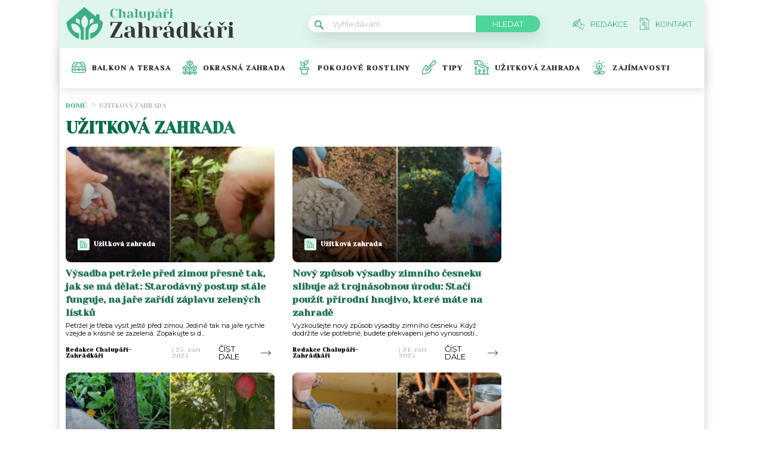

--- FILE ---
content_type: text/html; charset=UTF-8
request_url: https://chalupari-zahradkari.cz/kategorie/uzitkova-zahrada/
body_size: 20234
content:
<!DOCTYPE html>
<html lang="cs">
<head>
	<meta charset="UTF-8">
	<meta name="viewport" content="width=device-width, initial-scale=1">
			<!-- OneTrust CMP Builder start 
		<script src="https://cdn.cookielaw.org/scripttemplates/otSDKStub.js" type="text/javascript" charset="UTF-8"
				data-cmp-builder-version="2.0.0" data-domain-script="bottom-tabbed-default-global-ot"></script>
		<script>function OptanonWrapper() {
				addCmpBuilderFeatures();

				function addCmpBuilderFeatures() {
					var existingCmpFeaturesScript = document.getElementById('cmp-builder-features-script');
					if (!existingCmpFeaturesScript) {
						var cmpFeaturesScript = document.createElement('script'),
							script1 = document.getElementsByTagName('script')[0];
						cmpFeaturesScript.src = "https://cdn.cookielaw.org/consent/cmp-features/cmp-features.js";
						cmpFeaturesScript.setAttribute('id', 'cmp-builder-features-script');
						cmpFeaturesScript.async = false;
						cmpFeaturesScript.type = 'text/javascript';
						script1.parentNode.insertBefore(cmpFeaturesScript, script1);
						window.otCmpFeaturesSettings = {logo: 'https://chalupari-zahradkari.cz/wp-content/uploads/2022/08/chalupari_zahradkari_logo.png'};
						var cmpCustomCss = "<style>/ Banner /#onetrust-consent-sdk #onetrust-accept-btn-handler, #onetrust-banner-sdk #onetrust-reject-all-handler, #onetrust-consent-sdk #onetrust-pc-btn-handler {background-color: #6CC04A;border-color: #6CC04A;color: #fff;}#onetrust-consent-sdk #onetrust-banner-sdk {background-color: #fff;color: #393b3d;}#onetrust-consent-sdk #onetrust-policy-title, #onetrust-consent-sdk #onetrust-policy-text, #onetrust-consent-sdk #onetrust-policy-text :not(.onetrust-vendors-list-handler) {color: #393b3d;}#onetrust-consent-sdk #onetrust-banner-sdk a[href] {color: #6CC04A;}#onetrust-consent-sdk .ot-dpd-desc,#onetrust-consent-sdk .ot-dpd-title {color: #393b3d;}/ Pref center /#onetrust-consent-sdk #onetrust-pc-sdk, #onetrust-consent-sdk #search-container, #onetrust-consent-sdk #onetrust-pc-sdk .ot-switch.toggle, #onetrust-consent-sdk #onetrust-pc-sdk .group-toggle .checkbox, #onetrust-consent-sdk #onetrust-pc-sdk #pc-title:after {background-color: #fff;}#onetrust-consent-sdk #onetrust-pc-sdk button {background-color: #6CC04A;border-color: #6CC04A;color: #fff;}#onetrust-consent-sdk #onetrust-pc-sdk h3, #onetrust-consent-sdk #onetrust-pc-sdk h4, #onetrust-consent-sdk #onetrust-pc-sdk h6, #onetrust-consent-sdk #onetrust-pc-sdk p, #onetrust-consent-sdk #onetrust-pc-sdk #pc-policy-text, #onetrust-consent-sdk #onetrust-pc-sdk #pc-title {color: #393b3d;}#onetrust-pc-sdk .ot-accordion-layout.category-item:first-of-type,#onetrust-pc-sdk .ot-accordion-layout.category-item {border-color: #393b3d;}#onetrust-consent-sdk #onetrust-pc-sdk .accordion-text, #onetrust-consent-sdk #onetrust-pc-sdk .accordion-text .cookie-subgroup-toggle .ot-switch.toggle {background-color: #fff;}#onetrust-consent-sdk #onetrust-pc-sdk .privacy-notice-link, #onetrust-consent-sdk #onetrust-pc-sdk .category-vendors-list-handler, #onetrust-consent-sdk #onetrust-pc-sdk .category-host-list-handler, #onetrust-consent-sdk #onetrust-pc-sdk .vendor-privacy-notice, #onetrust-consent-sdk #onetrust-pc-sdk #hosts-list-container .host-title a, #onetrust-consent-sdk #onetrust-pc-sdk #hosts-list-container .accordion-header .host-view-cookies, #onetrust-consent-sdk #onetrust-pc-sdk #hosts-list-container .cookie-name-container a {color: #6CC04A;}/ Vendor List /#onetrust-pc-sdk ul li {border-color: #393b3d;}#onetrust-pc-sdk #vendors-list-container .vendor-options {background-color: #fff;color: #393b3d;}#onetrust-pc-sdk #vendors-list-container .vendor-options p {color: #393b3d;}#onetrust-pc-sdk .vendor-purpose-groups .vendor-option-purpose {border-color: #393b3d;}#onetrust-pc-sdk #vendors-list-header #vendor-search-handler {background-color: #fff;color: #393b3d;border-color: #393b3d;}/ Consent Buttons */#ot-sdk-btn.ot-sdk-show-settings {border: 1px solid #6CC04A;background-color: #6CC04A;color: #fff;}#ot-sdk-btn.ot-sdk-show-settings:hover, #ot-sdk-btn.optanon-show-settings:hover {color: #fff;background-color: #6CC04A;opacity: .9;}.ot-floating-buttonfront {background-color: #6CC04A!important;}.ot-floating-buttonfront button svg path {fill:#fff;}.ot-floating-buttonback {background-color: #6CC04A!important;}.ot-floating-buttonback button svg .ot-floating-button__svg-fill {fill:#fff;}@media only screen and (min-width: 1024px){#onetrust-banner-sdk.ot-iab-2.otFlat #onetrust-policy-text {border-right: 1px solid #393b3d;}}</style>";
						var theBody = document.getElementsByTagName('body');
						if (theBody) {
							theBody[0].insertAdjacentHTML('beforeend', cmpCustomCss);
						}
					}
				}
			}</script>-->

			<script>			
		var interval = setInterval(function(){ 
			if (document.getElementById('onetrust-policy')) {
					document.getElementsByClassName('ot-dpd-desc')[0].innerHTML = 'Personalizovaná reklama a obsah, měření reklamy a obsahu, poznatky o okruzích publika a vývoj produktů, Ukládání souborů cookies, Údaje o geografické poloze a identifikace pomocí dotazování zařízení <a class="onetrust-vendors-list-handler" role="button" href="javascript:void(0)" tabindex="0">Seznam partnerů (dodavatelů)</a>';
				
				document.getElementById('onetrust-policy').scrollTop = 0;	


var node = document.createElement("BUTTON");
				node.classList.add("onetrust-close-btn-ui");
				node.classList.add("banner-close-button");
				node.classList.add("onetrust-lg");
				node.classList.add("ot-close-icon");
				node.classList.add("force-display");
				
				node.addEventListener("click", function() {
  					document.getElementById('onetrust-accept-btn-handler').click();
				});
				
				document.getElementById("onetrust-close-btn-container").appendChild(node);


				
				
				document.getElementById('accept-recommended-btn-handler').addEventListener("click", function() {
					var element = document.getElementById('cookie-overlay');
					element.parentNode.removeChild(element);
				});
				
				document.getElementById('onetrust-accept-btn-handler').addEventListener("click", function() {

					var element = document.getElementById('cookie-overlay');
					element.parentNode.removeChild(element);
				});
				
				
				document.getElementsByClassName('onetrust-close-btn-handler')[0].addEventListener("click", function() {
					var element = document.getElementById('cookie-overlay');
					element.parentNode.removeChild(element);
				});
					
				document.getElementById('onetrust-close-btn-container').getElementsByTagName('button')[0].addEventListener("click", function() {
					var element = document.getElementById('cookie-overlay');
					element.parentNode.removeChild(element);
				});
				
				
				
				
				clearInterval(interval);

			}
		}, 20);

setTimeout(function() {
			if (document.getElementById('onetrust-accept-btn-handler')) {
				document.getElementById('onetrust-accept-btn-handler').click();
			}
		}, 40000)

		

	</script>				<script id="wpify-ads-position-3480">window.WpifyAds=window.WpifyAds||[];window.WpifyAds.push({"id":3480,"width":"","height":"","type":"all","switch_interval":"","ads":[{"id":146406,"devices":["mobile","non-mobile"],"seznam":{"zone_id":"","width":"","height":"","is_popup":false},"adsense":{"client":"","slot":"","width":"","height":"","format":[],"fullwidth":false},"html":{"content":"<script async src=\"https:\/\/cdn.performax.cz\/yi\/adsbypx\/px_autoads.js\"><\/script>\n<link rel=\"stylesheet\" href=\"https:\/\/cdn.performax.cz\/yi\/adsbypx\/px_autoads.css\"\/>"},"show_to":"not_from_seznam","show_on":"immediately","before":"","after":""}],"raw":true,"script_id":"wpify-ads-position-3480"});</script>
				    <script async src="https://securepubads.g.doubleclick.net/tag/js/gpt.js" crossorigin="anonymous"></script>

	<style>
	@keyframes fadeInUp {
		0% {
			transform: translateY(100%);
			opacity: 0;
		}
		100% {
			transform: translateY(0%);
			opacity: 1;
			}
		}

		#didomi-notice {
		animation: 1s fadeInUp;
		}		
	
	</style>

	<link rel="stylesheet" type="text/css"
		  href="https://chalupari-zahradkari.cz/wp-content/plugins/abc-media/themes/wp-news/dist/css/onetrust.css?v=1498003107">

	<link rel="preconnect" href="https://fonts.googleapis.com">
<link rel="preconnect" href="https://fonts.gstatic.com" crossorigin>
<link href="https://fonts.googleapis.com/css2?family=Yeseva+One&display=swap" rel="stylesheet">
<link href="https://fonts.googleapis.com/css2?family=Montserrat:wght@400;500;600;700&display=swap" rel="stylesheet">	<link rel="stylesheet" href="https://cdn.jsdelivr.net/bxslider/4.2.12/jquery.bxslider.css">
	<script src="https://ajax.googleapis.com/ajax/libs/jquery/3.1.1/jquery.min.js"></script>

	<!-- Global site tag (gtag.js) - Google Analytics -->
<script async src="https://www.googletagmanager.com/gtag/js?id=UA-172433196-1"></script>
<script>
  window.dataLayer = window.dataLayer || [];
  function gtag(){dataLayer.push(arguments);}
  gtag('js', new Date());

  gtag('config', 'UA-172433196-1');
</script>
					<script id="wpify-ads-position-3462">window.WpifyAds=window.WpifyAds||[];window.WpifyAds.push({"id":3462,"width":"","height":"","type":"all","switch_interval":"","ads":[],"raw":true,"script_id":"wpify-ads-position-3462"});</script>
				
	<style>
		
		:root {
			--primary-font: "Yeseva One";
			--primary-font-rgba: rgba(62, 173, 132, 0.7);
			--darker-primary-font-rgba: rgba(62, 173, 132, 0.9);
			--secondary-font: "Montserrat";

			--primary-color: #3ead84;
			--darker-primary-color: #383838;
			--darker-primary-color-rgba: rgba(56, 56, 56, 0.7);
			--secondary-color: #e0f6ec;
			--button-color: #4fd49a;
			--accent-color: #e0f6ec;
			--navigation-color: ;

			--gradient-linky: linear-gradient(to right, #00653f 0%, #3EAD84 100%);
			--gradient-nadpisu: linear-gradient(to right, #00653f 0%, #3EAD84 100%);

			--barva-textu-paticka: #000000;
			--barva-textu-api-clanky: #000000;
			--barva-textu-dalsi-clanky: #000000;

			--barva-atributy-clanku: #3ead84;
			--barva-ikon-atributu-clanku: #3ead84;
			--barva-textu-paticka-hover: #3ead84;

			--barva-pozadi-tlacitka: #3ead84;
			--barva-textu-tlacitka: #ffffff;
			--barva-pozadi-stitku-hover: #3ead84;
			--barva-pozadi-share-tlacitek: #4fd49a;
			--barva-tlacitka-hledat: #4fd49a;
			--barva-tlacitka-hledat-hover: #217254;
			--barva-dalsi-clanky: #3ead84;
			--barva-ikona-menu: #000000;
			--barva-linky-mobilni-menu: #383838;
			--barva-hodnot-atributy-clanku: #afafaf;
			--barva-textu-jine-weby: #000000;
			--barva-share-tlacitek: ;
			--barva-nadpisu-vypisu-clanku: #217254;


		}
	</style>
	<link rel="stylesheet" type="text/css"
		  href="https://chalupari-zahradkari.cz/wp-content/plugins/abc-media/themes/wp-news/build/main.css?v=1664465044">

	<style>
		.header__logo img {
    width: 300px;
}
.footer__about__logo img {
    width: 160px;
}
.header-navigation {
    padding: 20px 0px 20px 20px;
    -webkit-box-shadow: 0 0 16px #d4d4d4;
    margin-left: -10px;
}

.article-list__single__content .upper-content .icon {
    background-color: #fff;
}
main.container {
    padding-top: 20px;
}
@media only screen and (max-width: 700px)  {
.header__navigation__links a img {
    background-color: var(--primary-color);
    border-radius: 2px;
    padding: 4px;
    min-width: 20px;
    max-height: 19px;
}
}

@media screen and (max-width: 700px) {
    .box-container {
        width: 100%;
        box-sizing: border-box;
        padding: 0 12px;
        overflow: hidden;
    }

    footer .container {
        max-width: 100%;
        margin:0;
        box-sizing: border-box;
    }
}	</style>

	
	<meta name='robots' content='max-image-preview:large' />

	<!-- This site is optimized with the Yoast SEO Premium plugin v15.9 - https://yoast.com/wordpress/plugins/seo/ -->
	<title>Užitková zahrada Archives - Chalupáři-Zahrádkáři</title>
	<meta name="robots" content="index, follow, max-snippet:-1, max-image-preview:large, max-video-preview:-1" />
	<link rel="canonical" href="https://chalupari-zahradkari.cz/kategorie/uzitkova-zahrada/" />
	<link rel="next" href="https://chalupari-zahradkari.cz/kategorie/uzitkova-zahrada/page/2/" />
	<meta property="og:locale" content="cs_CZ" />
	<meta property="og:type" content="article" />
	<meta property="og:title" content="Užitková zahrada Archives - Chalupáři-Zahrádkáři" />
	<meta property="og:url" content="https://chalupari-zahradkari.cz/kategorie/uzitkova-zahrada/" />
	<meta property="og:site_name" content="Chalupáři-Zahrádkáři" />
	<meta name="twitter:card" content="summary_large_image" />
	<!-- / Yoast SEO Premium plugin. -->


<link rel='dns-prefetch' href='//s.w.org' />
<link rel="alternate" type="application/rss+xml" title="Chalupáři-Zahrádkáři &raquo; RSS pro rubriku Užitková zahrada" href="https://chalupari-zahradkari.cz/kategorie/uzitkova-zahrada/feed/" />
		<script type="text/javascript">
			window._wpemojiSettings = {"baseUrl":"https:\/\/s.w.org\/images\/core\/emoji\/13.0.1\/72x72\/","ext":".png","svgUrl":"https:\/\/s.w.org\/images\/core\/emoji\/13.0.1\/svg\/","svgExt":".svg","source":{"concatemoji":"https:\/\/chalupari-zahradkari.cz\/wp-includes\/js\/wp-emoji-release.min.js?ver=5.7"}};
			!function(e,a,t){var n,r,o,i=a.createElement("canvas"),p=i.getContext&&i.getContext("2d");function s(e,t){var a=String.fromCharCode;p.clearRect(0,0,i.width,i.height),p.fillText(a.apply(this,e),0,0);e=i.toDataURL();return p.clearRect(0,0,i.width,i.height),p.fillText(a.apply(this,t),0,0),e===i.toDataURL()}function c(e){var t=a.createElement("script");t.src=e,t.defer=t.type="text/javascript",a.getElementsByTagName("head")[0].appendChild(t)}for(o=Array("flag","emoji"),t.supports={everything:!0,everythingExceptFlag:!0},r=0;r<o.length;r++)t.supports[o[r]]=function(e){if(!p||!p.fillText)return!1;switch(p.textBaseline="top",p.font="600 32px Arial",e){case"flag":return s([127987,65039,8205,9895,65039],[127987,65039,8203,9895,65039])?!1:!s([55356,56826,55356,56819],[55356,56826,8203,55356,56819])&&!s([55356,57332,56128,56423,56128,56418,56128,56421,56128,56430,56128,56423,56128,56447],[55356,57332,8203,56128,56423,8203,56128,56418,8203,56128,56421,8203,56128,56430,8203,56128,56423,8203,56128,56447]);case"emoji":return!s([55357,56424,8205,55356,57212],[55357,56424,8203,55356,57212])}return!1}(o[r]),t.supports.everything=t.supports.everything&&t.supports[o[r]],"flag"!==o[r]&&(t.supports.everythingExceptFlag=t.supports.everythingExceptFlag&&t.supports[o[r]]);t.supports.everythingExceptFlag=t.supports.everythingExceptFlag&&!t.supports.flag,t.DOMReady=!1,t.readyCallback=function(){t.DOMReady=!0},t.supports.everything||(n=function(){t.readyCallback()},a.addEventListener?(a.addEventListener("DOMContentLoaded",n,!1),e.addEventListener("load",n,!1)):(e.attachEvent("onload",n),a.attachEvent("onreadystatechange",function(){"complete"===a.readyState&&t.readyCallback()})),(n=t.source||{}).concatemoji?c(n.concatemoji):n.wpemoji&&n.twemoji&&(c(n.twemoji),c(n.wpemoji)))}(window,document,window._wpemojiSettings);
		</script>
		<style type="text/css">
img.wp-smiley,
img.emoji {
	display: inline !important;
	border: none !important;
	box-shadow: none !important;
	height: 1em !important;
	width: 1em !important;
	margin: 0 .07em !important;
	vertical-align: -0.1em !important;
	background: none !important;
	padding: 0 !important;
}
</style>
	<link rel='stylesheet' id='wp-block-library-css'  href='https://chalupari-zahradkari.cz/wp-includes/css/dist/block-library/style.min.css?ver=5.7' type='text/css' media='all' />
<link rel='stylesheet' id='mpp_gutenberg-css'  href='https://chalupari-zahradkari.cz/wp-content/plugins/metronet-profile-picture/css/front-end-gutenberg.css?ver=2.1.3' type='text/css' media='all' />
<link rel='stylesheet' id='abc-discover-tracking-css'  href='https://chalupari-zahradkari.cz/wp-content/plugins/abc-discover-tracking/public/assets/css/abc-discover-tracking-public.css?ver=1732595091' type='text/css' media='all' />
<link rel='stylesheet' id='abc-swb-plugin-styles-css'  href='https://chalupari-zahradkari.cz/wp-content/plugins/abc-media-sitewide-links/assets/css/styles.css?ver=1768477608' type='text/css' media='all' />
<link rel='stylesheet' id='animate-css'  href='https://chalupari-zahradkari.cz/wp-content/plugins/wp-quiz-pro/assets/frontend/css/animate.css?ver=3.6.0' type='text/css' media='all' />
<link rel='stylesheet' id='wp-quiz-css'  href='https://chalupari-zahradkari.cz/wp-content/plugins/wp-quiz-pro/assets/frontend/css/wp-quiz.css?ver=2.1.11' type='text/css' media='all' />
<link rel='stylesheet' id='wpify-ads-6b08f38b9b5ab675dc2ccc44b91d9c27-css'  href='https://chalupari-zahradkari.cz/wp-content/plugins/wpify-ads/build/wpify-ads.css?ver=efaa56c508a6bf6dad23b4fe787178b3' type='text/css' media='all' />
<script type='text/javascript' src='https://chalupari-zahradkari.cz/wp-includes/js/jquery/jquery.min.js?ver=3.5.1' id='jquery-core-js'></script>
<script type='text/javascript' src='https://chalupari-zahradkari.cz/wp-includes/js/jquery/jquery-migrate.min.js?ver=3.3.2' id='jquery-migrate-js'></script>
<script type='text/javascript' src='https://chalupari-zahradkari.cz/wp-includes/js/dist/vendor/wp-polyfill.min.js?ver=7.4.4' id='wp-polyfill-js'></script>
<script type='text/javascript' id='wp-polyfill-js-after'>
( 'fetch' in window ) || document.write( '<script src="https://chalupari-zahradkari.cz/wp-includes/js/dist/vendor/wp-polyfill-fetch.min.js?ver=3.0.0"></scr' + 'ipt>' );( document.contains ) || document.write( '<script src="https://chalupari-zahradkari.cz/wp-includes/js/dist/vendor/wp-polyfill-node-contains.min.js?ver=3.42.0"></scr' + 'ipt>' );( window.DOMRect ) || document.write( '<script src="https://chalupari-zahradkari.cz/wp-includes/js/dist/vendor/wp-polyfill-dom-rect.min.js?ver=3.42.0"></scr' + 'ipt>' );( window.URL && window.URL.prototype && window.URLSearchParams ) || document.write( '<script src="https://chalupari-zahradkari.cz/wp-includes/js/dist/vendor/wp-polyfill-url.min.js?ver=3.6.4"></scr' + 'ipt>' );( window.FormData && window.FormData.prototype.keys ) || document.write( '<script src="https://chalupari-zahradkari.cz/wp-includes/js/dist/vendor/wp-polyfill-formdata.min.js?ver=3.0.12"></scr' + 'ipt>' );( Element.prototype.matches && Element.prototype.closest ) || document.write( '<script src="https://chalupari-zahradkari.cz/wp-includes/js/dist/vendor/wp-polyfill-element-closest.min.js?ver=2.0.2"></scr' + 'ipt>' );( 'objectFit' in document.documentElement.style ) || document.write( '<script src="https://chalupari-zahradkari.cz/wp-includes/js/dist/vendor/wp-polyfill-object-fit.min.js?ver=2.3.4"></scr' + 'ipt>' );
</script>
<script type='text/javascript' src='https://chalupari-zahradkari.cz/wp-includes/js/dist/hooks.min.js?ver=50e23bed88bcb9e6e14023e9961698c1' id='wp-hooks-js'></script>
<script type='text/javascript' src='https://chalupari-zahradkari.cz/wp-includes/js/dist/i18n.min.js?ver=db9a9a37da262883343e941c3731bc67' id='wp-i18n-js'></script>
<script type='text/javascript' id='wp-i18n-js-after'>
wp.i18n.setLocaleData( { 'text direction\u0004ltr': [ 'ltr' ] } );
</script>
<script type='text/javascript' src='https://chalupari-zahradkari.cz/wp-includes/js/dist/vendor/lodash.min.js?ver=4.17.19' id='lodash-js'></script>
<script type='text/javascript' id='lodash-js-after'>
window.lodash = _.noConflict();
</script>
<script type='text/javascript' src='https://chalupari-zahradkari.cz/wp-includes/js/dist/url.min.js?ver=0ac7e0472c46121366e7ce07244be1ac' id='wp-url-js'></script>
<script type='text/javascript' id='wp-api-fetch-js-translations'>
( function( domain, translations ) {
	var localeData = translations.locale_data[ domain ] || translations.locale_data.messages;
	localeData[""].domain = domain;
	wp.i18n.setLocaleData( localeData, domain );
} )( "default", {"translation-revision-date":"2021-03-16 18:17:37+0000","generator":"GlotPress\/3.0.0-alpha.2","domain":"messages","locale_data":{"messages":{"":{"domain":"messages","plural-forms":"nplurals=3; plural=(n == 1) ? 0 : ((n >= 2 && n <= 4) ? 1 : 2);","lang":"cs_CZ"},"You are probably offline.":["Z\u0159ejm\u011b jste offline."],"Media upload failed. If this is a photo or a large image, please scale it down and try again.":["Nahr\u00e1v\u00e1n\u00ed souboru se nezda\u0159ilo. Pokud se jedn\u00e1 o fotku, nebo velk\u00fd obr\u00e1zek, zmen\u0161ete jeho rozm\u011bry a zkuste to znovu."],"The response is not a valid JSON response.":["Odpov\u011b\u010f nen\u00ed platn\u00e1 odpov\u011b\u010f ve form\u00e1tu JSON."],"An unknown error occurred.":["Vyskytla se nezn\u00e1m\u00e1 chyba."]}},"comment":{"reference":"wp-includes\/js\/dist\/api-fetch.js"}} );
</script>
<script type='text/javascript' src='https://chalupari-zahradkari.cz/wp-includes/js/dist/api-fetch.min.js?ver=a783d1f442d2abefc7d6dbd156a44561' id='wp-api-fetch-js'></script>
<script type='text/javascript' id='wp-api-fetch-js-after'>
wp.apiFetch.use( wp.apiFetch.createRootURLMiddleware( "https://chalupari-zahradkari.cz/wp-json/" ) );
wp.apiFetch.nonceMiddleware = wp.apiFetch.createNonceMiddleware( "fa3fd3a110" );
wp.apiFetch.use( wp.apiFetch.nonceMiddleware );
wp.apiFetch.use( wp.apiFetch.mediaUploadMiddleware );
wp.apiFetch.nonceEndpoint = "https://chalupari-zahradkari.cz/wp-admin/admin-ajax.php?action=rest-nonce";
</script>
<script type='text/javascript' src='https://chalupari-zahradkari.cz/wp-content/plugins/abc-media/themes/wp-news/build/plugin.js?ver=dda5601b33b8da0a7821' id='plugin-b02652029864c86f9c47bcaeae74be06-js'></script>
<script type='text/javascript' src='https://chalupari-zahradkari.cz/wp-content/plugins/wpify-ads/build/wpify-ads.js?ver=efaa56c508a6bf6dad23b4fe787178b3' id='wpify-ads-c294cb4cac74fbbfa9ab1b6a93f12276-js'></script>
<link rel="https://api.w.org/" href="https://chalupari-zahradkari.cz/wp-json/" /><link rel="alternate" type="application/json" href="https://chalupari-zahradkari.cz/wp-json/wp/v2/categories/3" /><link rel="EditURI" type="application/rsd+xml" title="RSD" href="https://chalupari-zahradkari.cz/xmlrpc.php?rsd" />
<link rel="wlwmanifest" type="application/wlwmanifest+xml" href="https://chalupari-zahradkari.cz/wp-includes/wlwmanifest.xml" /> 
<meta name="generator" content="WordPress 5.7" />
<link rel="icon" href="https://chalupari-zahradkari.cz/wp-content/uploads/2022/08/calipari-zahradkari-ico-40x40.png" sizes="32x32" />
<link rel="icon" href="https://chalupari-zahradkari.cz/wp-content/uploads/2022/08/calipari-zahradkari-ico.png" sizes="192x192" />
<link rel="apple-touch-icon" href="https://chalupari-zahradkari.cz/wp-content/uploads/2022/08/calipari-zahradkari-ico.png" />
<meta name="msapplication-TileImage" content="https://chalupari-zahradkari.cz/wp-content/uploads/2022/08/calipari-zahradkari-ico.png" />
		<style type="text/css" id="wp-custom-css">
			#CookiebotWidget{
	display:none;
}
.r2b2-performax-sticky-mobile .regular-ad-note{display: none;}		</style>
		
	<script>
		document.addEventListener('seznam-referrer', () => {
			window.addEventListener('load', () => {
				const links = document.querySelectorAll('a.transfer-szn-utm');
				links.forEach(link => {
					const parts = link.href.split('?');
					parts[1] = (parts[1] ? parts[1] + '&' : '') + 'utm_source=www.seznam.cz&utm_medium=sekce-z-internetu';
					link.href = parts.join('?')
				})
			})
		})
	</script>
</head>
<body >

		
	
<script src="https://ssp.imedia.cz/static/js/ssp.js"></script>
<div id="fb-root"></div>
<script async defer crossorigin="anonymous"
		src="https://connect.facebook.net/cs_CZ/sdk.js#xfbml=1&version=v7.0&appId=1550879811812331&autoLogAppEvents=1"></script>

<script src="//ssp.imedia.cz/static/js/ssp.js"></script>
<script>
	var sznAds = [];
</script>

				<script id="wpify-ads-position-3432">window.WpifyAds=window.WpifyAds||[];window.WpifyAds.push({"id":3432,"width":"","height":"","type":"","switch_interval":"","ads":[],"raw":true,"script_id":"wpify-ads-position-3432"});</script>
				
<div class="box-container">
					<div class="regular-ad ">
				<script id="wpify-ads-position-3447">window.WpifyAds=window.WpifyAds||[];window.WpifyAds.push({"id":3447,"width":"","height":"","type":"","switch_interval":"","ads":[{"id":62422,"devices":["non-mobile"],"seznam":{"zone_id":"338461","width":"970","height":"210","is_popup":false},"adsense":{"client":"","slot":"","width":"","height":"","format":[],"fullwidth":false},"html":{"content":""},"show_to":"from_seznam","show_on":"immediately","before":"\t\t<div class=regular-ad-note>\n\t\t\t\tReklama\n\t\t<\/div>\n\t\t","after":""}],"raw":false,"script_id":"wpify-ads-position-3447"});</script>
		</div>		
	<header>
		<div class="container">
			<div class="header">
				<div class="header__menu-toggler" style="margin-right: 30px;">
					<a href="#" class="j-toggle-navigation">
						<span></span>
						<span></span>
						<span></span>
					</a>
				</div>
				<div class="header__logo">
					<a href="https://chalupari-zahradkari.cz">
						<img src="https://chalupari-zahradkari.cz/wp-content/uploads/2022/08/chalupari_zahradkari_logo.svg">
					</a>
				</div>
				<div style="display: flex; align-items: center;">


					<a href="#"
					   class="header__navigation__mode-switch header__navigation__mode-switch--mobile "
					   style="margin: 0; margin-right: 20px;">
						<span>
							<img src="https://chalupari-zahradkari.cz/wp-content/plugins/abc-media/themes/wp-news/dist/img/moon.svg">
						</span>
					</a>
					<div class="header__navigation-toggler">
						<a href="#" class="j-toggle-search">
							<svg xmlns="http://www.w3.org/2000/svg" width="15" height="15">
								<path fill="#3ead84"
									  d="M5.797 9.545a3.75 3.75 0 1 1-.007-7.501 3.75 3.75 0 0 1 .01 7.501h-.003zm4.653-.644c1.837-2.543 1.222-6.063-1.371-7.863-2.593-1.8-6.185-1.199-8.02 1.344-1.837 2.543-1.223 6.063 1.37 7.863a5.85 5.85 0 0 0 6.252.254l4.242 4.134c.458.472 1.22.491 1.702.042a1.164 1.164 0 0 0 0-1.711z"/>
							</svg>
						</a>
					</div>
				</div>
				<div class="header__navigation__search hidden-xs">
					<div class="search-form">
						<form action="https://chalupari-zahradkari.cz" method="GET">
							<svg class="search-form__magnify" xmlns="http://www.w3.org/2000/svg" width="15" height="15">
								<path fill="#3ead84"
									  d="M5.797 9.545a3.75 3.75 0 1 1-.007-7.501 3.75 3.75 0 0 1 .01 7.501h-.003zm4.653-.644c1.837-2.543 1.222-6.063-1.371-7.863-2.593-1.8-6.185-1.199-8.02 1.344-1.837 2.543-1.223 6.063 1.37 7.863a5.85 5.85 0 0 0 6.252.254l4.242 4.134c.458.472 1.22.491 1.702.042a1.164 1.164 0 0 0 0-1.711z"/>
							</svg>
							<input type="text" name="s" placeholder="Vyhledávání...">
							<input type="submit" value="Hledat">
						</form>
					</div>
				</div>
				<ul class="header__navigation__links hidden-s">
					<li>
						<a href="https://chalupari-zahradkari.cz/redakce/">
							<img src="https://chalupari-zahradkari.cz/wp-content/uploads/2022/08/redakce-icon.svg">
							<span>Redakce</span>
						</a>
					</li>
					<li>
						<a href="https://chalupari-zahradkari.cz/kontakt/">
							<img src="https://chalupari-zahradkari.cz/wp-content/uploads/2022/08/kontakt-icon.svg">
							<san>Kontakt</san>

						</a>
					</li>
				</ul>
			</div>
		</div>
	</header>
	<nav class="header-navigation hidden-s">
		<div class="container">
			<div class="header-categories">
				<ul class="header__navigation__categories">
											<li>
                        <span class="menu-icon-wrapper"><img src="https://chalupari-zahradkari.cz/wp-content/uploads/2022/08/flower-pot-1.svg"></span>
							<a href="https://chalupari-zahradkari.cz/kategorie/balkon-a-terasa/">Balkon a terasa</a>
						</li>
												<li>
                        <span class="menu-icon-wrapper"><img src="https://chalupari-zahradkari.cz/wp-content/uploads/2022/08/Okrasna.svg"></span>
							<a href="https://chalupari-zahradkari.cz/kategorie/okrasna-zahrada/">Okrasná zahrada</a>
						</li>
												<li>
                        <span class="menu-icon-wrapper"><img src="https://chalupari-zahradkari.cz/wp-content/uploads/2022/08/Pokojove.svg"></span>
							<a href="https://chalupari-zahradkari.cz/kategorie/pokojove-rostliny/">Pokojové rostliny</a>
						</li>
												<li>
                        <span class="menu-icon-wrapper"><img src="https://chalupari-zahradkari.cz/wp-content/uploads/2022/08/Tipy.svg"></span>
							<a href="https://chalupari-zahradkari.cz/kategorie/tipy/">Tipy</a>
						</li>
												<li>
                        <span class="menu-icon-wrapper"><img src="https://chalupari-zahradkari.cz/wp-content/uploads/2022/08/Uzitko.svg"></span>
							<a href="https://chalupari-zahradkari.cz/kategorie/uzitkova-zahrada/">Užitková zahrada</a>
						</li>
												<li>
                        <span class="menu-icon-wrapper"><img src="https://chalupari-zahradkari.cz/wp-content/uploads/2022/08/Zajimavosti.svg"></span>
							<a href="https://chalupari-zahradkari.cz/kategorie/zajimavosti/">Zajímavosti</a>
						</li>
										</ul>
				<a href="#"
				   class="header__navigation__mode-switch  ">
                <span>
                    <img src="https://chalupari-zahradkari.cz/wp-content/plugins/abc-media/themes/wp-news/dist/img/moon.svg">
                </span>
				</a>
			</div>
		</div>
	</nav>

	<div class="mobile-navigation mobile-navigation--mobile-hidden" style="hidden">
		<!--
    <div class="header__navigation__search">
        <div class="search-form">
            <form action="https://chalupari-zahradkari.cz" method="GET">
                <svg class="search-form__magnify" xmlns="http://www.w3.org/2000/svg" width="15" height="15">
                    <path fill="#e0f6ec"
                          d="M5.797 9.545a3.75 3.75 0 1 1-.007-7.501 3.75 3.75 0 0 1 .01 7.501h-.003zm4.653-.644c1.837-2.543 1.222-6.063-1.371-7.863-2.593-1.8-6.185-1.199-8.02 1.344-1.837 2.543-1.223 6.063 1.37 7.863a5.85 5.85 0 0 0 6.252.254l4.242 4.134c.458.472 1.22.491 1.702.042a1.164 1.164 0 0 0 0-1.711z"/>
                </svg>
                <input type="text" name="s" placeholder="Vyhledávání...">
                <input type="submit" value="Hledat">
            </form>
        </div>
    </div>
-->

		<nav class="header-navigation">
			<div class="container">
				<div class="header-categories">
					<ul class="header__navigation__categories">
													<li>
								<span class="menu-icon-wrapper"><img
											src="https://chalupari-zahradkari.cz/wp-content/uploads/2022/08/flower-pot-1.svg"></span>
								<a href="https://chalupari-zahradkari.cz/kategorie/balkon-a-terasa/">Balkon a terasa</a>
							</li>
														<li>
								<span class="menu-icon-wrapper"><img
											src="https://chalupari-zahradkari.cz/wp-content/uploads/2022/08/Okrasna.svg"></span>
								<a href="https://chalupari-zahradkari.cz/kategorie/okrasna-zahrada/">Okrasná zahrada</a>
							</li>
														<li>
								<span class="menu-icon-wrapper"><img
											src="https://chalupari-zahradkari.cz/wp-content/uploads/2022/08/Pokojove.svg"></span>
								<a href="https://chalupari-zahradkari.cz/kategorie/pokojove-rostliny/">Pokojové rostliny</a>
							</li>
														<li>
								<span class="menu-icon-wrapper"><img
											src="https://chalupari-zahradkari.cz/wp-content/uploads/2022/08/Tipy.svg"></span>
								<a href="https://chalupari-zahradkari.cz/kategorie/tipy/">Tipy</a>
							</li>
														<li>
								<span class="menu-icon-wrapper"><img
											src="https://chalupari-zahradkari.cz/wp-content/uploads/2022/08/Uzitko.svg"></span>
								<a href="https://chalupari-zahradkari.cz/kategorie/uzitkova-zahrada/">Užitková zahrada</a>
							</li>
														<li>
								<span class="menu-icon-wrapper"><img
											src="https://chalupari-zahradkari.cz/wp-content/uploads/2022/08/Zajimavosti.svg"></span>
								<a href="https://chalupari-zahradkari.cz/kategorie/zajimavosti/">Zajímavosti</a>
							</li>
												</ul>
					<!--
                <a href="#"
                   class="header__navigation__mode-switch  ">
                <span>
                    <img src="https://chalupari-zahradkari.cz/wp-content/plugins/abc-media/themes/wp-news/dist/img/moon.svg">
                </span>
                </a>
-->
				</div>
			</div>
		</nav>

		<ul class="header__navigation__links">
			<li>
				<a href="https://chalupari-zahradkari.cz/redakce/">
					<img src="https://chalupari-zahradkari.cz/wp-content/plugins/abc-media/themes/wp-news/dist/img/redakce-icon.svg">
					<span>Redakce</span>
				</a>
			</li>
			<li>
				<a href="https://chalupari-zahradkari.cz/kontakt/">
					<img src="https://chalupari-zahradkari.cz/wp-content/plugins/abc-media/themes/wp-news/dist/img/kontakt-icon.svg">
					<san>Kontakt</san>

				</a>
			</li>
		</ul>
	</div>


	<div class="mobile-search mobile-search--mobile-hidden" style="hidden">

		<div class="header__navigation__search">
			<div class="search-form">
				<form action="https://chalupari-zahradkari.cz" method="GET">
					<svg class="search-form__magnify" xmlns="http://www.w3.org/2000/svg" width="15" height="15">
						<path fill="#e0f6ec"
							  d="M5.797 9.545a3.75 3.75 0 1 1-.007-7.501 3.75 3.75 0 0 1 .01 7.501h-.003zm4.653-.644c1.837-2.543 1.222-6.063-1.371-7.863-2.593-1.8-6.185-1.199-8.02 1.344-1.837 2.543-1.223 6.063 1.37 7.863a5.85 5.85 0 0 0 6.252.254l4.242 4.134c.458.472 1.22.491 1.702.042a1.164 1.164 0 0 0 0-1.711z"/>
					</svg>
					<input type="text" name="s" placeholder="Vyhledávání...">
					<input type="submit" value="Hledat">
				</form>
			</div>
		</div>

	</div>

    <main class="container">

        <div class="article-list">
            <div class="article-list__content">

                <ul class="breadcrumbs">
                    <li><a href="https://chalupari-zahradkari.cz">Domů</a></li>
                    <li><span class="uppercase">Užitková zahrada</span></li>
                </ul>

                <div class="wysiwyg-content">
                    <h1 class="uppercase" style="margin-bottom: 10px;">
                        Užitková zahrada                    </h1>
                </div>

                

                <div class="category-descripion wysiwyg-content" style="margin-bottom: 10px;">
                                    </div>

                <div class="more-articles">
                                                <div class="tertial-article tertial-article--half">
                                <a href="https://chalupari-zahradkari.cz/uzitkova-zahrada/petrzel-vysevejte-pred-zimou/" class="no-decor thumb">
									<img width="287" height="203" src="https://chalupari-zahradkari.cz/wp-content/uploads/2022/11/vysadba-petrzele-zima-287x203.jpg" class="attachment-category-post size-category-post wp-post-image" alt="" loading="lazy" />                                    <div class="upper-content">
                                <span class="icon">
                                    <img src="https://chalupari-zahradkari.cz/wp-content/uploads/2022/08/Uzitko.svg" width="12" height="12" loading="lazy">
                                </span>
                                        <span class="icon-category">
                                    Užitková zahrada                                </span>
                                    </div>
                                </a>
                                <div class="content">
                                    <div class="title">
                                        <a href="https://chalupari-zahradkari.cz/uzitkova-zahrada/petrzel-vysevejte-pred-zimou/" class="no-decor" style="color: inherit">
                                            Výsadba petržele před zimou přesně tak, jak se má dělat: Starodávný postup stále funguje, na jaře zařídí záplavu zelených lístků                                        </a>
                                    </div>
                                    <div class="description">
                                        Petržel je třeba vysít ještě před zimou. Jedině tak na jaře rychle vzejde a krásně se zazelená. Zopakujte si d...                                    </div>
                                    <div class="lower-content">
                                        <div>
																						<a href="https://chalupari-zahradkari.cz/author/redakce-chaluparizahradkari/"
											   style="text-decoration: none;">Redakce Chalupáři-Zahrádkáři</a>
											<div>
												<span class="mobile-hidden">|</span> 25. září 2025											</div>
										</div>
										<div>
											<a href="https://chalupari-zahradkari.cz/uzitkova-zahrada/petrzel-vysevejte-pred-zimou/">
												<span>Číst dále</span>
												<img src="https://chalupari-zahradkari.cz/wp-content/plugins/abc-media/themes/wp-news/dist/img/arrow-right.svg">
											</a>
										</div>
                                    </div>
                                </div>
                            </div>
                                                        <div class="tertial-article tertial-article--half">
                                <a href="https://chalupari-zahradkari.cz/uzitkova-zahrada/novy-zpusob-vysadby-zimniho-cesneku/" class="no-decor thumb">
									<img width="287" height="203" src="https://chalupari-zahradkari.cz/wp-content/uploads/2022/11/vysadba-zimniho-cesneku-287x203.jpg" class="attachment-category-post size-category-post wp-post-image" alt="" loading="lazy" />                                    <div class="upper-content">
                                <span class="icon">
                                    <img src="https://chalupari-zahradkari.cz/wp-content/uploads/2022/08/Uzitko.svg" width="12" height="12" loading="lazy">
                                </span>
                                        <span class="icon-category">
                                    Užitková zahrada                                </span>
                                    </div>
                                </a>
                                <div class="content">
                                    <div class="title">
                                        <a href="https://chalupari-zahradkari.cz/uzitkova-zahrada/novy-zpusob-vysadby-zimniho-cesneku/" class="no-decor" style="color: inherit">
                                            Nový způsob výsadby zimního česneku slibuje až trojnásobnou úrodu: Stačí použít přírodní hnojivo, které máte na zahradě                                        </a>
                                    </div>
                                    <div class="description">
                                        Vyzkoušejte nový způsob výsadby zimního česneku. Když dodržíte vše potřebné, budete překvapeni jeho výnosností...                                    </div>
                                    <div class="lower-content">
                                        <div>
																						<a href="https://chalupari-zahradkari.cz/author/redakce-chaluparizahradkari/"
											   style="text-decoration: none;">Redakce Chalupáři-Zahrádkáři</a>
											<div>
												<span class="mobile-hidden">|</span> 24. září 2025											</div>
										</div>
										<div>
											<a href="https://chalupari-zahradkari.cz/uzitkova-zahrada/novy-zpusob-vysadby-zimniho-cesneku/">
												<span>Číst dále</span>
												<img src="https://chalupari-zahradkari.cz/wp-content/plugins/abc-media/themes/wp-news/dist/img/arrow-right.svg">
											</a>
										</div>
                                    </div>
                                </div>
                            </div>
                            				<div class="regular-ad ">
				<script id="wpify-ads-position-3504">window.WpifyAds=window.WpifyAds||[];window.WpifyAds.push({"id":3504,"width":"","height":"","type":"","switch_interval":"","ads":[{"id":156707,"devices":["mobile"],"seznam":{"zone_id":"338479","width":"720","height":"1280","is_popup":false},"adsense":{"client":"","slot":"","width":"","height":"","format":[],"fullwidth":false},"html":{"content":""},"show_to":"from_seznam","show_on":"immediately","before":"\t\t<div class=regular-ad-note>\n\t\t\t\tReklama\n\t\t<\/div>\n\t\t","after":""}],"raw":false,"script_id":"wpify-ads-position-3504"});</script>
		</div>		                            <div class="tertial-article tertial-article--half">
                                <a href="https://chalupari-zahradkari.cz/uzitkova-zahrada/hnojeni-jabloni-pred-zimou/" class="no-decor thumb">
									<img width="287" height="203" src="https://chalupari-zahradkari.cz/wp-content/uploads/2022/11/hnojivo-pro-jablon-287x203.jpg" class="attachment-category-post size-category-post wp-post-image" alt="" loading="lazy" />                                    <div class="upper-content">
                                <span class="icon">
                                    <img src="https://chalupari-zahradkari.cz/wp-content/uploads/2022/08/Uzitko.svg" width="12" height="12" loading="lazy">
                                </span>
                                        <span class="icon-category">
                                    Užitková zahrada                                </span>
                                    </div>
                                </a>
                                <div class="content">
                                    <div class="title">
                                        <a href="https://chalupari-zahradkari.cz/uzitkova-zahrada/hnojeni-jabloni-pred-zimou/" class="no-decor" style="color: inherit">
                                            Kompletně obsypaný strom jablky: Hnojivo pro jabloně aplikuji na podzim, vyplatí se s ním nešetřit                                        </a>
                                    </div>
                                    <div class="description">
                                        Pro zvýšení plodnosti jabloní je možné použít několik metod. Vyberte si tu, která přivede k životu i vaše jabl...                                    </div>
                                    <div class="lower-content">
                                        <div>
																						<a href="https://chalupari-zahradkari.cz/author/redakce-chaluparizahradkari/"
											   style="text-decoration: none;">Redakce Chalupáři-Zahrádkáři</a>
											<div>
												<span class="mobile-hidden">|</span> 23. září 2025											</div>
										</div>
										<div>
											<a href="https://chalupari-zahradkari.cz/uzitkova-zahrada/hnojeni-jabloni-pred-zimou/">
												<span>Číst dále</span>
												<img src="https://chalupari-zahradkari.cz/wp-content/plugins/abc-media/themes/wp-news/dist/img/arrow-right.svg">
											</a>
										</div>
                                    </div>
                                </div>
                            </div>
                                                        <div class="tertial-article tertial-article--half">
                                <a href="https://chalupari-zahradkari.cz/uzitkova-zahrada/hnojeni-jabloni-listopad-navod/" class="no-decor thumb">
									<img width="287" height="203" src="https://chalupari-zahradkari.cz/wp-content/uploads/2022/11/jablon-hnojivo-podzim-287x203.jpg" class="attachment-category-post size-category-post wp-post-image" alt="" loading="lazy" />                                    <div class="upper-content">
                                <span class="icon">
                                    <img src="https://chalupari-zahradkari.cz/wp-content/uploads/2022/08/Uzitko.svg" width="12" height="12" loading="lazy">
                                </span>
                                        <span class="icon-category">
                                    Užitková zahrada                                </span>
                                    </div>
                                </a>
                                <div class="content">
                                    <div class="title">
                                        <a href="https://chalupari-zahradkari.cz/uzitkova-zahrada/hnojeni-jabloni-listopad-navod/" class="no-decor" style="color: inherit">
                                            Hnojíme jabloně podle zkušených zahrádkářů: Podzimní směs je sázkou na jistotu, obrovská úroda zaručena                                        </a>
                                    </div>
                                    <div class="description">
                                        Hnojení ovocných stromů na podzim je velmi důležité. Zásobí je všemi mikro a makro prvky, což v příštím roce z...                                    </div>
                                    <div class="lower-content">
                                        <div>
																						<a href="https://chalupari-zahradkari.cz/author/redakce-chaluparizahradkari/"
											   style="text-decoration: none;">Redakce Chalupáři-Zahrádkáři</a>
											<div>
												<span class="mobile-hidden">|</span> 23. září 2025											</div>
										</div>
										<div>
											<a href="https://chalupari-zahradkari.cz/uzitkova-zahrada/hnojeni-jabloni-listopad-navod/">
												<span>Číst dále</span>
												<img src="https://chalupari-zahradkari.cz/wp-content/plugins/abc-media/themes/wp-news/dist/img/arrow-right.svg">
											</a>
										</div>
                                    </div>
                                </div>
                            </div>
                            				<div class="regular-ad ">
				<script id="wpify-ads-position-3506">window.WpifyAds=window.WpifyAds||[];window.WpifyAds.push({"id":3506,"width":"","height":"","type":"","switch_interval":"","ads":[{"id":156709,"devices":["mobile"],"seznam":{"zone_id":"338482","width":"480","height":"480","is_popup":false},"adsense":{"client":"","slot":"","width":"","height":"","format":[],"fullwidth":false},"html":{"content":""},"show_to":"from_seznam","show_on":"immediately","before":"\t\t<div class=regular-ad-note>\n\t\t\t\tReklama\n\t\t<\/div>\n\t\t","after":""}],"raw":false,"script_id":"wpify-ads-position-3506"});</script>
		</div>		                            <div class="tertial-article tertial-article--half">
                                <a href="https://chalupari-zahradkari.cz/uzitkova-zahrada/vyhody-zimni-vysadba-cibule/" class="no-decor thumb">
									<img width="287" height="203" src="https://chalupari-zahradkari.cz/wp-content/uploads/2022/10/zimni-vysadba-cibule-287x203.jpg" class="attachment-category-post size-category-post wp-post-image" alt="" loading="lazy" />                                    <div class="upper-content">
                                <span class="icon">
                                    <img src="https://chalupari-zahradkari.cz/wp-content/uploads/2022/08/Uzitko.svg" width="12" height="12" loading="lazy">
                                </span>
                                        <span class="icon-category">
                                    Užitková zahrada                                </span>
                                    </div>
                                </a>
                                <div class="content">
                                    <div class="title">
                                        <a href="https://chalupari-zahradkari.cz/uzitkova-zahrada/vyhody-zimni-vysadba-cibule/" class="no-decor" style="color: inherit">
                                            Výhody zimní výsadby cibule, které by měl znát každý zahradník. Existuje skutečně dobrý důvod pro to, proč by měla být zasazena do konce října                                        </a>
                                    </div>
                                    <div class="description">
                                        Abychom na jaře a v létě urychlili termín sklizně některých druhů zeleniny, můžeme využít termín podzimní výsa...                                    </div>
                                    <div class="lower-content">
                                        <div>
																						<a href="https://chalupari-zahradkari.cz/author/redakce-chaluparizahradkari/"
											   style="text-decoration: none;">Redakce Chalupáři-Zahrádkáři</a>
											<div>
												<span class="mobile-hidden">|</span> 21. září 2025											</div>
										</div>
										<div>
											<a href="https://chalupari-zahradkari.cz/uzitkova-zahrada/vyhody-zimni-vysadba-cibule/">
												<span>Číst dále</span>
												<img src="https://chalupari-zahradkari.cz/wp-content/plugins/abc-media/themes/wp-news/dist/img/arrow-right.svg">
											</a>
										</div>
                                    </div>
                                </div>
                            </div>
                                                        <div class="tertial-article tertial-article--half">
                                <a href="https://chalupari-zahradkari.cz/uzitkova-zahrada/jak-zasadit-cesnek-na-zimu/" class="no-decor thumb">
									<img width="287" height="203" src="https://chalupari-zahradkari.cz/wp-content/uploads/2022/10/cesnek-zimni-pestovani-287x203.jpg" class="attachment-category-post size-category-post wp-post-image" alt="" loading="lazy" />                                    <div class="upper-content">
                                <span class="icon">
                                    <img src="https://chalupari-zahradkari.cz/wp-content/uploads/2022/08/Uzitko.svg" width="12" height="12" loading="lazy">
                                </span>
                                        <span class="icon-category">
                                    Užitková zahrada                                </span>
                                    </div>
                                </a>
                                <div class="content">
                                    <div class="title">
                                        <a href="https://chalupari-zahradkari.cz/uzitkova-zahrada/jak-zasadit-cesnek-na-zimu/" class="no-decor" style="color: inherit">
                                            Zkušení zahrádkáři přesně ví, jak pěstovat zimní česnek: Kdo se řídí osvědčenými tipy, ten se může příští sezónu těšit na abnormální úrodu                                        </a>
                                    </div>
                                    <div class="description">
                                        Výsadba zimního česneku by měla probíhat na podzim. Je však třeba dodržet správný termín i techniku, aby byla ...                                    </div>
                                    <div class="lower-content">
                                        <div>
																						<a href="https://chalupari-zahradkari.cz/author/redakce-chaluparizahradkari/"
											   style="text-decoration: none;">Redakce Chalupáři-Zahrádkáři</a>
											<div>
												<span class="mobile-hidden">|</span> 20. září 2025											</div>
										</div>
										<div>
											<a href="https://chalupari-zahradkari.cz/uzitkova-zahrada/jak-zasadit-cesnek-na-zimu/">
												<span>Číst dále</span>
												<img src="https://chalupari-zahradkari.cz/wp-content/plugins/abc-media/themes/wp-news/dist/img/arrow-right.svg">
											</a>
										</div>
                                    </div>
                                </div>
                            </div>
                            				<div class="regular-ad ">
				<script id="wpify-ads-position-3508">window.WpifyAds=window.WpifyAds||[];window.WpifyAds.push({"id":3508,"width":"","height":"","type":"","switch_interval":"","ads":[{"id":63199,"devices":["mobile"],"seznam":{"zone_id":"338491","width":"480","height":"480","is_popup":false},"adsense":{"client":"","slot":"","width":"","height":"","format":[],"fullwidth":false},"html":{"content":""},"show_to":"from_seznam","show_on":"immediately","before":"\t\t<div class=regular-ad-note>\n\t\t\t\tReklama\n\t\t<\/div>\n\t\t","after":""}],"raw":false,"script_id":"wpify-ads-position-3508"});</script>
		</div>		                            <div class="tertial-article tertial-article--half">
                                <a href="https://chalupari-zahradkari.cz/uzitkova-zahrada/rez-ovocne-kere-podzim/" class="no-decor thumb">
									<img width="287" height="203" src="https://chalupari-zahradkari.cz/wp-content/uploads/2022/10/maliny-angrest-rybiz-pece-287x203.jpg" class="attachment-category-post size-category-post wp-post-image" alt="" loading="lazy" />                                    <div class="upper-content">
                                <span class="icon">
                                    <img src="https://chalupari-zahradkari.cz/wp-content/uploads/2022/08/Uzitko.svg" width="12" height="12" loading="lazy">
                                </span>
                                        <span class="icon-category">
                                    Užitková zahrada                                </span>
                                    </div>
                                </a>
                                <div class="content">
                                    <div class="title">
                                        <a href="https://chalupari-zahradkari.cz/uzitkova-zahrada/rez-ovocne-kere-podzim/" class="no-decor" style="color: inherit">
                                            Majitelé malinovníku, angreštu nebo rybízu, zpozorněte: Jednoduchý úkon ztrojnásobí úrodu na příští rok, musí se však začít už dnes                                        </a>
                                    </div>
                                    <div class="description">
                                        Podzimní řez ovocných keřů je opravdu důležitý. Pokud ho provedete správně, znásobíte tím úrodu v další sezóně...                                    </div>
                                    <div class="lower-content">
                                        <div>
																						<a href="https://chalupari-zahradkari.cz/author/redakce-chaluparizahradkari/"
											   style="text-decoration: none;">Redakce Chalupáři-Zahrádkáři</a>
											<div>
												<span class="mobile-hidden">|</span> 20. září 2025											</div>
										</div>
										<div>
											<a href="https://chalupari-zahradkari.cz/uzitkova-zahrada/rez-ovocne-kere-podzim/">
												<span>Číst dále</span>
												<img src="https://chalupari-zahradkari.cz/wp-content/plugins/abc-media/themes/wp-news/dist/img/arrow-right.svg">
											</a>
										</div>
                                    </div>
                                </div>
                            </div>
                                                        <div class="tertial-article tertial-article--half">
                                <a href="https://chalupari-zahradkari.cz/uzitkova-zahrada/vysadba-cibule-zima/" class="no-decor thumb">
									<img width="287" height="203" src="https://chalupari-zahradkari.cz/wp-content/uploads/2022/10/spravna-vysadba-cibule-287x203.jpg" class="attachment-category-post size-category-post wp-post-image" alt="" loading="lazy" />                                    <div class="upper-content">
                                <span class="icon">
                                    <img src="https://chalupari-zahradkari.cz/wp-content/uploads/2022/08/Uzitko.svg" width="12" height="12" loading="lazy">
                                </span>
                                        <span class="icon-category">
                                    Užitková zahrada                                </span>
                                    </div>
                                </a>
                                <div class="content">
                                    <div class="title">
                                        <a href="https://chalupari-zahradkari.cz/uzitkova-zahrada/vysadba-cibule-zima/" class="no-decor" style="color: inherit">
                                            Výsadba cibule před příchodem zimy: Zemědělci radí, kdy a jak ji správně vysázet, aby nemrzla a v následujícím roce zaplodila jako ještě nikdy                                        </a>
                                    </div>
                                    <div class="description">
                                        Cibule se obvykle sází na jaře, ale existuje několik výhod, kvůli nimž je vhodné vysazovat ji i na podzim. Řad...                                    </div>
                                    <div class="lower-content">
                                        <div>
																						<a href="https://chalupari-zahradkari.cz/author/redakce-chaluparizahradkari/"
											   style="text-decoration: none;">Redakce Chalupáři-Zahrádkáři</a>
											<div>
												<span class="mobile-hidden">|</span> 20. září 2025											</div>
										</div>
										<div>
											<a href="https://chalupari-zahradkari.cz/uzitkova-zahrada/vysadba-cibule-zima/">
												<span>Číst dále</span>
												<img src="https://chalupari-zahradkari.cz/wp-content/plugins/abc-media/themes/wp-news/dist/img/arrow-right.svg">
											</a>
										</div>
                                    </div>
                                </div>
                            </div>
                                                        <div class="tertial-article tertial-article--half">
                                <a href="https://chalupari-zahradkari.cz/uzitkova-zahrada/jak-pripravit-pudu-vysadba-cesnek/" class="no-decor thumb">
									<img width="287" height="203" src="https://chalupari-zahradkari.cz/wp-content/uploads/2022/10/priprava-pudy-pro-cesnek-287x203.jpg" class="attachment-category-post size-category-post wp-post-image" alt="" loading="lazy" />                                    <div class="upper-content">
                                <span class="icon">
                                    <img src="https://chalupari-zahradkari.cz/wp-content/uploads/2022/08/Uzitko.svg" width="12" height="12" loading="lazy">
                                </span>
                                        <span class="icon-category">
                                    Užitková zahrada                                </span>
                                    </div>
                                </a>
                                <div class="content">
                                    <div class="title">
                                        <a href="https://chalupari-zahradkari.cz/uzitkova-zahrada/jak-pripravit-pudu-vysadba-cesnek/" class="no-decor" style="color: inherit">
                                            Nejúčinnější návod na přípravu půdy před výsadbou česneku. Ziskem jsou velké a aromatické stroužky, doslova nabité užitečnými látkami                                        </a>
                                    </div>
                                    <div class="description">
                                        ...                                    </div>
                                    <div class="lower-content">
                                        <div>
																						<a href="https://chalupari-zahradkari.cz/author/redakce-chaluparizahradkari/"
											   style="text-decoration: none;">Redakce Chalupáři-Zahrádkáři</a>
											<div>
												<span class="mobile-hidden">|</span> 19. září 2025											</div>
										</div>
										<div>
											<a href="https://chalupari-zahradkari.cz/uzitkova-zahrada/jak-pripravit-pudu-vysadba-cesnek/">
												<span>Číst dále</span>
												<img src="https://chalupari-zahradkari.cz/wp-content/plugins/abc-media/themes/wp-news/dist/img/arrow-right.svg">
											</a>
										</div>
                                    </div>
                                </div>
                            </div>
                                                        <div class="tertial-article tertial-article--half">
                                <a href="https://chalupari-zahradkari.cz/uzitkova-zahrada/cim-hnojit-jahody-podzim/" class="no-decor thumb">
									<img width="287" height="203" src="https://chalupari-zahradkari.cz/wp-content/uploads/2022/09/podzimni-pece-o-jahody-287x203.jpg" class="attachment-category-post size-category-post wp-post-image" alt="" loading="lazy" />                                    <div class="upper-content">
                                <span class="icon">
                                    <img src="https://chalupari-zahradkari.cz/wp-content/uploads/2022/08/Uzitko.svg" width="12" height="12" loading="lazy">
                                </span>
                                        <span class="icon-category">
                                    Užitková zahrada                                </span>
                                    </div>
                                </a>
                                <div class="content">
                                    <div class="title">
                                        <a href="https://chalupari-zahradkari.cz/uzitkova-zahrada/cim-hnojit-jahody-podzim/" class="no-decor" style="color: inherit">
                                            Krmení jahod na podzim je důležité pro budoucí obří úrodu: Zruční zahrádkáři nikdy nevynechají během hnojení tuto lidovou surovinu                                        </a>
                                    </div>
                                    <div class="description">
                                        Jednou z nejdůležitějších složek pro přípravu „zázračného“ podzimního hnojiva pro jahody je jednoznačně draslí...                                    </div>
                                    <div class="lower-content">
                                        <div>
																						<a href="https://chalupari-zahradkari.cz/author/redakce-chaluparizahradkari/"
											   style="text-decoration: none;">Redakce Chalupáři-Zahrádkáři</a>
											<div>
												<span class="mobile-hidden">|</span> 19. září 2025											</div>
										</div>
										<div>
											<a href="https://chalupari-zahradkari.cz/uzitkova-zahrada/cim-hnojit-jahody-podzim/">
												<span>Číst dále</span>
												<img src="https://chalupari-zahradkari.cz/wp-content/plugins/abc-media/themes/wp-news/dist/img/arrow-right.svg">
											</a>
										</div>
                                    </div>
                                </div>
                            </div>
                                            </div>

                <div class="load-more-footer-blur"></div>
                <div class="load-more-footer">
                <a href="#" class="button load-more load-more-button" data-append-selector=".more-articles"
                   data-category="3"
                   data-offset="10">
					<span>Zobrazit další články</span>
                    <svg style="transform: rotate(0deg)" class="down" xmlns="http://www.w3.org/2000/svg" width="8"
                         height="4">
                        <path fill="none" stroke="#3ead84"
                              stroke-miterlimit="20" d="M7.27 0h0l-3.5 4h0L.27 0h0"/>
                    </svg>
                </a>
                </div>
            </div>
            <div class="article-list__sidebar" style="background-color: transparent;">
                				<div class="regular-ad ">
				<script id="wpify-ads-position-3444">window.WpifyAds=window.WpifyAds||[];window.WpifyAds.push({"id":3444,"width":"","height":"","type":"","switch_interval":"","ads":[{"id":62425,"devices":["non-mobile"],"seznam":{"zone_id":"338464","width":"300","height":"300","is_popup":false},"adsense":{"client":"","slot":"","width":"","height":"","format":[],"fullwidth":false},"html":{"content":""},"show_to":"from_seznam","show_on":"immediately","before":"\t\t<div class=regular-ad-note>\n\t\t\t\tReklama\n\t\t<\/div>\n\t\t","after":""}],"raw":false,"script_id":"wpify-ads-position-3444"});</script>
		</div>						<div class="regular-ad ad-sticky-sidebar">
				<script id="wpify-ads-position-3402">window.WpifyAds=window.WpifyAds||[];window.WpifyAds.push({"id":3402,"width":"","height":"","type":"random","switch_interval":"","ads":[{"id":62452,"devices":["non-mobile"],"seznam":{"zone_id":"","width":"","height":"","is_popup":false},"adsense":{"client":"","slot":"","width":"","height":"","format":[],"fullwidth":true},"html":{"content":"<script async src=\"https:\/\/pagead2.googlesyndication.com\/pagead\/js\/adsbygoogle.js?client=ca-pub-7528899691063852\"\n     crossorigin=\"anonymous\"><\/script>\n<!-- chalupari-zahradkari.cz - sidebar - AdSense - 4576339022 -->\n<ins class=\"adsbygoogle\"\n     style=\"display:block\"\n     data-ad-client=\"ca-pub-7528899691063852\"\n     data-ad-slot=\"4576339022\"\n     data-ad-format=\"auto\"\n     data-full-width-responsive=\"true\"><\/ins>\n<script>\n     (adsbygoogle = window.adsbygoogle || []).push({});\n<\/script>"},"show_to":"not_from_seznam","show_on":"immediately","before":"\t\t<div class=regular-ad-note>\n\t\t\t\tReklama\n\t\t<\/div>\n\t\t","after":""},{"id":62428,"devices":["non-mobile"],"seznam":{"zone_id":"338467","width":"300","height":"600","is_popup":false},"adsense":{"client":"","slot":"","width":"","height":"","format":[],"fullwidth":false},"html":{"content":""},"show_to":"from_seznam","show_on":"immediately","before":"\t\t<div class=regular-ad-note>\n\t\t\t\tReklama\n\t\t<\/div>\n\t\t","after":""}],"raw":false,"script_id":"wpify-ads-position-3402"});</script>
		</div>		            </div>
        </div>

    </main>

    <div class="container">
        <div class="color-divider"></div>
    </div>

				<div class="regular-ad ">
				<script id="wpify-ads-position-3468">window.WpifyAds=window.WpifyAds||[];window.WpifyAds.push({"id":3468,"width":"","height":"","type":"","switch_interval":"","ads":[{"id":62434,"devices":["non-mobile"],"seznam":{"zone_id":"338476","width":"970","height":"310","is_popup":false},"adsense":{"client":"","slot":"","width":"","height":"","format":[],"fullwidth":false},"html":{"content":""},"show_to":"from_seznam","show_on":"immediately","before":"\t\t<div class=regular-ad-note>\n\t\t\t\tReklama\n\t\t<\/div>\n\t\t","after":""}],"raw":false,"script_id":"wpify-ads-position-3468"});</script>
		</div>		
<footer>
    <!-- sitewide -->
    <div class="footer-nav-special-content">
    <div class="footer-nav-special-box">
    <div class="footer-nav-special-box-heading">
        <div class="footer-nav-special-box-heading-logo">
            <a href="https://abcmedia.cz/"><img src="https://chalupari-zahradkari.cz/wp-content/plugins/abc-media-sitewide-links/assets/img/abcmedia-logo.svg" alt="ABCmedia logo"></a>
        </div>
        <div class="footer-nav-special-box-heading-text">
            Další portály spadající pod abcMedia Network, s.r.o.
        </div>
    </div>
    <div class="footer-nav-special-wrapper">
    <div class="footer-nav-special-block">
    <div class="footer-nav-special-column"><div class="footer-nav-special-item-inner"><h3>AutoŽivě.cz</h3><ul class="footer-nav-special-list"><li class="footer-nav-special-list-item"><a href="https://www.autozive.cz/kategorie/aktuality/">Aktuality</a></li><li class="footer-nav-special-list-item"><a href="https://www.autozive.cz/kategorie/testy/">Autoživě testy</a></li><li class="footer-nav-special-list-item"><a href="https://www.autozive.cz/kategorie/ojetiny/">Ojetiny</a></li><li class="footer-nav-special-list-item"><a href="https://www.autozive.cz/kategorie/rady/">Rady</a></li><li class="footer-nav-special-list-item"><a href="https://www.autozive.cz/kategorie/technicky-koutek/">Technický koutek</a></li><li class="footer-nav-special-list-item"><a href="https://www.autozive.cz/kategorie/zajimavosti/">Zajímavosti</a></li></ul><ul class="footer-nav-special-tag-list"><li class="footer-nav-special-tag-list-item"><a href="https://www.autozive.cz/tag/cinska-auta/">#čínská auta</a></li><li class="footer-nav-special-tag-list-item"><a href="https://www.autozive.cz/tag/ridicsky-prukaz/">#řidičský průkaz</a></li><li class="footer-nav-special-tag-list-item"><a href="https://www.autozive.cz/tag/david-kubrt/">#david kubrt</a></li><li class="footer-nav-special-tag-list-item"><a href="https://www.autozive.cz/tag/policie/">#policie</a></li><li class="footer-nav-special-tag-list-item"><a href="https://www.autozive.cz/tag/pokuta/">#pokuta</a></li><li class="footer-nav-special-tag-list-item"><a href="https://www.autozive.cz/tag/nehoda/">#nehoda</a></li><li class="footer-nav-special-tag-list-item"><a href="https://www.autozive.cz/tag/ridic/">#řidič</a></li><li class="footer-nav-special-tag-list-item"><a href="https://www.autozive.cz/tag/elektromobil/">#elektromobil</a></li><li class="footer-nav-special-tag-list-item"><a href="https://www.autozive.cz/tag/motor/">#motor</a></li><li class="footer-nav-special-tag-list-item"><a href="https://www.autozive.cz/tag/servis/">#sevis</a></li></ul><ul class="footer-nav-special-article-list"><li class="footer-nav-special-article-list-item"><a href="https://www.autozive.cz/renault-megane-grandcoupe/">Renault vrací na českou scénu nejhezčí auto za pohádkovou cenu. Má obří kufr a spolehlivý motor bez kapky elektrifikace</a></li><li class="footer-nav-special-article-list-item"><a href="https://www.autozive.cz/cinska-kia-sportage/">„Čínská Kia Sportage“ se uvádí na trh. Inteligentní SUV poháněné výhradně benzínem si Češi zamilují víc než Škodu a Dacii</a></li></ul></div><div class="footer-nav-special-item-inner"><h3>Události247.cz</h3><ul class="footer-nav-special-list"><li class="footer-nav-special-list-item"><a href="https://udalosti247.cz/kategorie/domaci/">Domácí</a></li><li class="footer-nav-special-list-item"><a href="https://udalosti247.cz/kategorie/komentare/">Komentáře</a></li><li class="footer-nav-special-list-item"><a href="https://udalosti247.cz/kategorie/rozhovory/">Rozhovory</a></li><li class="footer-nav-special-list-item"><a href="https://udalosti247.cz/kategorie/spotrebitel/">Spotřebitel</a></li><li class="footer-nav-special-list-item"><a href="https://udalosti247.cz/kategorie/zahranici/">Zahraničí</a></li></ul><ul class="footer-nav-special-tag-list"><li class="footer-nav-special-tag-list-item"><a href="https://udalosti247.cz/tag/duchody/">#důchody</a></li><li class="footer-nav-special-tag-list-item"><a href="https://udalosti247.cz/tag/ceska-republika/">#česká republika</a></li><li class="footer-nav-special-tag-list-item"><a href="https://udalosti247.cz/tag/zdrazovani/">#zdražování</a></li><li class="footer-nav-special-tag-list-item"><a href="https://udalosti247.cz/tag/potraviny/">#potraviny</a></li><li class="footer-nav-special-tag-list-item"><a href="https://udalosti247.cz/tag/pokuta/">#pokuta</a></li><li class="footer-nav-special-tag-list-item"><a href="https://udalosti247.cz/tag/valka-na-ukrajine/">#válka na ukrajině</a></li><li class="footer-nav-special-tag-list-item"><a href="https://udalosti247.cz/tag/penize/">#peníze</a></li><li class="footer-nav-special-tag-list-item"><a href="https://udalosti247.cz/tag/rusko/">#rusko</a></li><li class="footer-nav-special-tag-list-item"><a href="https://udalosti247.cz/tag/covid-19/">#covid-19</a></li><li class="footer-nav-special-tag-list-item"><a href="https://udalosti247.cz/tag/vladimir-putin/">#vladimir putin</a></li></ul><ul class="footer-nav-special-article-list"><li class="footer-nav-special-article-list-item"><a href="https://udalosti247.cz/spotrebitel/od-1-rijna-zavede-znama-ceska-banka-extremni-poplatky/">Od 1. října zavede známá česká banka extrémní poplatky. Češi jsou rozzuřeni, platit budou i za běžné věci</a></li><li class="footer-nav-special-article-list-item"><a href="https://udalosti247.cz/spotrebitel/zjistilo-se-jak-na-elektrine-kazdy-rok-usetrit-velke-penize/">Zjistilo se, jak na elektřině každý rok ušetřit velké peníze. Trik je jednoduchý, lidé se nemusí ani nijak omezovat</a></li></ul></div><div class="footer-nav-special-item-inner"><h3>SportyŽivě.cz</h3><ul class="footer-nav-special-list"><li class="footer-nav-special-list-item"><a href="https://sportyzive.cz/kategorie/basketbal/">Basketbal</a></li><li class="footer-nav-special-list-item"><a href="https://sportyzive.cz/kategorie/formule-1/">Formule 1</a></li><li class="footer-nav-special-list-item"><a href="https://sportyzive.cz/kategorie/fotbal/">Fotbal</a></li><li class="footer-nav-special-list-item"><a href="https://sportyzive.cz/kategorie/hokej/">Hokej</a></li><li class="footer-nav-special-list-item"><a href="https://sportyzive.cz/kategorie/mma/">MMA</a></li><li class="footer-nav-special-list-item"><a href="https://sportyzive.cz/kategorie/tenis/">Tenis</a></li></ul><ul class="footer-nav-special-tag-list"><li class="footer-nav-special-tag-list-item"><a href="https://sportyzive.cz/tag/fotbal/">#fotbal</a></li><li class="footer-nav-special-tag-list-item"><a href="https://sportyzive.cz/tag/mma/">#mma</a></li><li class="footer-nav-special-tag-list-item"><a href="https://sportyzive.cz/tag/nhl/">#nhl</a></li><li class="footer-nav-special-tag-list-item"><a href="https://sportyzive.cz/tag/prestupy/">#prestupy</a></li><li class="footer-nav-special-tag-list-item"><a href="https://sportyzive.cz/tag/sk-slavia-praha/">#sk-slavia-praha</a></li><li class="footer-nav-special-tag-list-item"><a href="https://sportyzive.cz/tag/ac-sparta-praha/">#ac-spart-praha</a></li><li class="footer-nav-special-tag-list-item"><a href="https://sportyzive.cz/tag/fc-viktoria-plzen/">#fc-viktoria-plzen</a></li><li class="footer-nav-special-tag-list-item"><a href="https://sportyzive.cz/tag/hokej/">#hokej</a></li><li class="footer-nav-special-tag-list-item"><a href="https://sportyzive.cz/tag/koronavirus/">#coronavirus</a></li><li class="footer-nav-special-tag-list-item"><a href="https://sportyzive.cz/tag/fortuna-liga/">#fortuna-liga</a></li></ul><ul class="footer-nav-special-article-list"><li class="footer-nav-special-article-list-item"><a href="https://sportyzive.cz/hokej/klub-vyhodil-reprezentanta-kvuli-zavislosti/">Český klub vyhodil hokejového reprezentanta kvůli závislosti. Utekl do ruské KHL</a></li><li class="footer-nav-special-article-list-item"><a href="https://sportyzive.cz/fotbal/odchod-nejdulezitejsi-persony-slavie/">Odchod nejdůležitější persony Slavie? Ve hře slavné kluby i miliony</a></li></ul></div><div class="footer-nav-special-item-inner"><h3>ADBZ.cz</h3><ul class="footer-nav-special-list"><li class="footer-nav-special-list-item"><a href="https://adbz.cz/kategorie/hobby/">Hobby</a></li><li class="footer-nav-special-list-item"><a href="https://adbz.cz/kategorie/interiery/">Interiéry</a></li><li class="footer-nav-special-list-item"><a href="https://adbz.cz/kategorie/rekonstrukce/">Rekonstrukce</a></li><li class="footer-nav-special-list-item"><a href="https://adbz.cz/kategorie/rekreacni-objekty/">Rekreační objekty</a></li><li class="footer-nav-special-list-item"><a href="https://adbz.cz/kategorie/rodinne-domy/">Rodinné domy</a></li></ul><ul class="footer-nav-special-tag-list"><li class="footer-nav-special-tag-list-item"><a href="https://adbz.cz/tag/bydleni/">#bydlení</a></li><li class="footer-nav-special-tag-list-item"><a href="https://adbz.cz/tag/cisteni/">#čištění</a></li><li class="footer-nav-special-tag-list-item"><a href="https://adbz.cz/tag/zahrada/">#zahrada</a></li><li class="footer-nav-special-tag-list-item"><a href="https://adbz.cz/tag/penize/">#penize</a></li><li class="footer-nav-special-tag-list-item"><a href="https://adbz.cz/tag/pokuta/">#pokuta</a></li><li class="footer-nav-special-tag-list-item"><a href="https://adbz.cz/tag/vareni/">#vaření</a></li><li class="footer-nav-special-tag-list-item"><a href="https://adbz.cz/tag/pes/">#pes</a></li><li class="footer-nav-special-tag-list-item"><a href="https://adbz.cz/tag/uklid/">#úklid</a></li><li class="footer-nav-special-tag-list-item"><a href="https://adbz.cz/tag/dum/">#dům</a></li><li class="footer-nav-special-tag-list-item"><a href="https://adbz.cz/tag/pestovani/">#pěstování</a></li></ul><ul class="footer-nav-special-article-list"><li class="footer-nav-special-article-list-item"><a href="https://adbz.cz/hobby/krize-v-bydleni-nabira-na-obratkach/">Krize v bydlení nabírá na obrátkách. Chystá se další zvedání cen. Vyhne se tomu málokdo</a></li><li class="footer-nav-special-article-list-item"><a href="https://adbz.cz/hobby/maslo-vydrzi-cerstve-az-3-roky/">Máslo vydrží čerstvé až 3 roky: Stačí ho přepustit a skladovat ve sklenici</a></li></ul></div><div class="footer-nav-special-item-inner"><h3>VědaŽivě.cz</h3><ul class="footer-nav-special-list"><li class="footer-nav-special-list-item"><a href="https://vedazive.cz/kategorie/clovek/">Člověk</a></li><li class="footer-nav-special-list-item"><a href="https://vedazive.cz/kategorie/historie-kultura/">Historie a kultura</a></li><li class="footer-nav-special-list-item"><a href="https://vedazive.cz/kategorie/planeta-zeme/">Planeta Země</a></li><li class="footer-nav-special-list-item"><a href="https://vedazive.cz/kategorie/priroda-zvirata/">Příroda a zvířata</a></li><li class="footer-nav-special-list-item"><a href="https://vedazive.cz/kategorie/technika/">Technika</a></li><li class="footer-nav-special-list-item"><a href="https://vedazive.cz/kategorie/vesmir/">Vesmír</a></li></ul><ul class="footer-nav-special-tag-list"><li class="footer-nav-special-tag-list-item"><a href="https://vedazive.cz/tag/umela-inteligence/">#umělá inteligence</a></li><li class="footer-nav-special-tag-list-item"><a href="https://vedazive.cz/tag/veda/">#věda</a></li><li class="footer-nav-special-tag-list-item"><a href="https://vedazive.cz/tag/mobilni-telefon/">#mobilní telefon</a></li><li class="footer-nav-special-tag-list-item"><a href="https://vedazive.cz/tag/test/">#test</a></li><li class="footer-nav-special-tag-list-item"><a href="https://vedazive.cz/tag/podvod/">#podvody</a></li><li class="footer-nav-special-tag-list-item"><a href="https://vedazive.cz/tag/zdravi/">#zdraví</a></li><li class="footer-nav-special-tag-list-item"><a href="https://vedazive.cz/tag/pozornost/">#pozornost</a></li><li class="footer-nav-special-tag-list-item"><a href="https://vedazive.cz/tag/historie/">#historie</a></li><li class="footer-nav-special-tag-list-item"><a href="https://vedazive.cz/tag/penize/">#penize</a></li><li class="footer-nav-special-tag-list-item"><a href="https://vedazive.cz/tag/mozek/">#mozek</a></li></ul><ul class="footer-nav-special-article-list"><li class="footer-nav-special-article-list-item"><a href="https://vedazive.cz/technika/android-uzivatele-v-ohrozeni/">Android uživatelé čelí nečekané hrozbě: Nový virus napadá bankovní účty a krade z nich peníze</a></li><li class="footer-nav-special-article-list-item"><a href="https://vedazive.cz/historie-kultura/koureni-za-socialismu/">Kuřáctví za socialismu: Šlo o trend, kouřilo se v nemocnicích i v hromadné dopravě</a></li></ul></div><div class="footer-nav-special-item-inner"><h3>Vařímedobroty.cz</h3><ul class="footer-nav-special-list"><li class="footer-nav-special-list-item"><a href="https://varimedobroty.cz/kategorie/cukrovi/">Cukroví</a></li><li class="footer-nav-special-list-item"><a href="https://varimedobroty.cz/kategorie/omacky/">Omáčky</a></li><li class="footer-nav-special-list-item"><a href="https://varimedobroty.cz/kategorie/predkrmy/">Předkrmy</a></li><li class="footer-nav-special-list-item"><a href="https://varimedobroty.cz/recept/">Recepty</a></li><li class="footer-nav-special-list-item"><a href="https://varimedobroty.cz/kategorie/rychle-pokrmy/">Rychlé pokrmy</a></li></ul><ul class="footer-nav-special-tag-list"><li class="footer-nav-special-tag-list-item"><a href="https://varimedobroty.cz/ingredience/kureci-maso/">#kuřecí maso</a></li><li class="footer-nav-special-tag-list-item"><a href="https://varimedobroty.cz/ingredience/med/">#med</a></li><li class="footer-nav-special-tag-list-item"><a href="https://varimedobroty.cz/ingredience/cukr/">#cukr</a></li></ul><ul class="footer-nav-special-article-list"><li class="footer-nav-special-article-list-item"><a href="https://varimedobroty.cz/recept/chlebove-bramboraky-s-cesnekem/">Chlebové bramboráky s česnekem</a></li><li class="footer-nav-special-article-list-item"><a href="https://varimedobroty.cz/recept/koblihy-z-kynuteho-testa-s-citronovou-kurou/">Koblihy z kynutého těsta s citronovou kůrou</a></li><li class="footer-nav-special-article-list-item"><a href="https://varimedobroty.cz/recept/nadychany-tvarohovy-kolac-se-smetanou/">Nadýchaný tvarohový koláč se smetanou</a></li><li class="footer-nav-special-article-list-item"><a href="https://varimedobroty.cz/recept/bananovy-tunel-se-smetanovou-naplni/">Banánový tunel se smetanovou náplní</a></li></ul></div>
    </div>
    </div>
    </div>
    </div>
    </div>
    <div class="container" style="z-index: 2">
        <div class="footer">
            <div class="footer__scroll-to-top" style="background-color: #3ead84">
                <a href="#" class="j-scroll-top">
                    <svg width="19" height="12" xmlns="http://www.w3.org/2000/svg"><path d="M1.5 10.5l8-9 8 9" stroke="#fff" stroke-width="2" fill="none" fill-rule="evenodd"/></svg>
                </a>
            </div>
            <div class="footer__mobile-logo">
                <img src="https://chalupari-zahradkari.cz/wp-content/uploads/2022/08/chalupari_zahradkari_logo.svg">
            </div>
            <ul class="footer__links">
                                    <li><a href="https://chalupari-zahradkari.cz/kontakt/">Kontakt</a></li>

                                        <li><a href="https://chalupari-zahradkari.cz/redakce/">Redakce</a></li>

                                        <li><a href="https://chalupari-zahradkari.cz/cookies/">Cookies</a></li>

                    				            </ul>
            <div class="footer__about">
                <div class="footer__about__logo">
                    <a href="https://chalupari-zahradkari.cz">
                        <img src="https://chalupari-zahradkari.cz/wp-content/uploads/2022/08/chalupari_zahradkari_logo.svg">
                    </a>
                </div>
                <div class="footer__about__description">
                    <div class="footer__about__main-description">Copyright © 2016-2026 abcMedia Network, s.r.o.                    </div>
                    <p>Obsah je chráněn autorským právem. Jakékoli užití včetně publikování nebo jiného šíření obsahu je bez písemného souhlasu zakázáno.</p>
                </div>
                <div class="footer__about__social-links">
                                                                                                </div>
            </div>
        </div>
    </div>
</footer>

</div> <!-- .box-container -->

<div class="send-article-modal" style="display: none">
    <div class="send-article-modal__container">
        <a href="#" class="send-article-modal__close">×</a>
        <h2>Uložit článek</h2>
        <p>Nechte si poslat článek přímo do vaší e-mailové schránky</p>
        [contact-form-7 id="122" title="Uložit článek"]    </div>
</div>

<script src="https://cdn.jsdelivr.net/npm/js-cookie@3.0.1/dist/js.cookie.min.js"></script>
<script src="https://cdn.jsdelivr.net/bxslider/4.2.12/jquery.bxslider.min.js"></script>
<script src="https://chalupari-zahradkari.cz/wp-content/plugins/abc-media/themes/wp-news/dist/js/script.js?v=114648"></script>

<script type="text/javascript">
jQuery(document).ready(function ($) {
    var refererDomain = "";

    $("a").each(function() {
        var href = $(this).attr('href');
        
        if (href.indexOf(refererDomain) !== -1) {
            if (href.indexOf('?') !== -1 && "".length > 0) {
                href += "&";
            } else if ("".length > 0) {
                href += "?";
            }

            $(this).attr('href', href);
        }
    });
});
</script>
<script>

	var sidebarAdRendered = false;
	var galleryAdRendered = false;
    var slider;

        jQuery('.article-image-wrapper-display').click(function(e) {
           e.preventDefault();
        });


        jQuery('.gallery-modal-close, .close-gallery-modal').click((function (e) {
            e.preventDefault();
            jQuery('.j-gallery-modal').addClass('hidden');
        }))

		jQuery('body').on('click', '.j-close-gallery-ad', function(e) {
			e.preventDefault();
			jQuery('.gallery-ad').hide();
		});

        jQuery('.gallery-modal-open').click((function (e) {

            e.preventDefault();
            jQuery('.j-gallery-modal').removeClass('hidden');

			var imageIndex = 0;
			if (jQuery(this).data('index')) {
				imageIndex = jQuery(this).data('index');
			}
			if (slider === undefined) {
            slider = jQuery('.gallery-modal__slider').bxSlider({
                pager: false,
                nextSelector: '.modal-gallery-next',
                nextText: '',
                prevSelector: '.modal-gallery-prev',
                prevText: '',
                adaptiveHeight: true,
				onSliderLoad: function(e) {
					$('.gallery-sidebar-ad').show();
						if (sidebarAdRendered == false && typeof sidebarAdCode != 'undefined') {
							sssp.getAds([
								{
									"zoneId": sidebarAdCode,
									"id": "ssp-zone-" + sidebarAdCode,
									"width": 300,
									"height": 600
								}
							]);
							sidebarAdRendered = true;
						}
				},
                onSlideAfter: function (e) {
                    jQuery('.current-slide').html(slider.getCurrentSlide() + 1);
                    var slide = jQuery('.slide-content[data-id="' + slider.getCurrentSlide() + '"]');
                    jQuery('.gallery-modal__description').html(slide.find('img').data('caption'));

					if (e.find('.regular-ad').length) {
							var id = e.find('.gallery-ad-wrapper').attr('id');

						if (typeof galleryAdCode != 'undefined') {
							sssp.getAds([
								{
									"zoneId": galleryAdCode,
									"id": id,
									"width": 300,
									"height": 300,
									options:{
										infoCallback: (ad, data) => {
											// vypsani informaci o  reklame
											console.log(jQuery('.gallery-modal__slider-wrapper .bx-viewport').css('height'));
											jQuery('.gallery-modal__slider-wrapper .bx-viewport').css('height', '328px');
											console.log(jQuery('.gallery-modal__slider-wrapper .bx-viewport').css('height'));
										}
									}
								}
							]);
							galleryAdRendered = true;
						}


					}

					if ((slider.getCurrentSlide() + 1) === 1 || (slider.getCurrentSlide() + 1) === 4 || (slider.getCurrentSlide() + 1) === 7 || (slider.getCurrentSlide() + 1) === 10 ) {
						$('.gallery-sidebar-ad').show();
						if (sidebarAdRendered == false && typeof sidebarAdCode != 'undefined') {
							sssp.getAds([
								{
									"zoneId": sidebarAdCode,
									"id": "ssp-zone-" + sidebarAdCode,
									"width": 300,
									"height": 600
								}
							]);
							sidebarAdRendered = true;
						}
					} else {

						$('.gallery-sidebar-ad').hide();
					}

														updateActiveSlideImage();

                },
                onSlideBefore: function (e) {
                    jQuery('.current-slide').html(slider.getCurrentSlide() + 1);
                    var slide = jQuery('.slide-content[data-id="' + slider.getCurrentSlide() + '"]');
                    jQuery('.gallery-modal__description').html(slide.find('img').data('caption'));

					if (e.find('.regular-ad').length) {
							var id = e.find('.gallery-ad-wrapper').attr('id');

						if (typeof galleryAdCode != 'undefined') {
							sssp.getAds([
								{
									"zoneId": galleryAdCode,
									"id": id,
									"width": 300,
									"height": 300,
									options:{
										infoCallback: (ad, data) => {
											// vypsani informaci o  reklame
											console.log(jQuery('.gallery-modal__slider-wrapper .bx-viewport').css('height'));
											jQuery('.gallery-modal__slider-wrapper .bx-viewport').css('height', '328px');
											console.log(jQuery('.gallery-modal__slider-wrapper .bx-viewport').css('height'));
										}
									}
								}
							]);
							galleryAdRendered = true;
						}


					}

					if ((slider.getCurrentSlide() + 1) === 1 || (slider.getCurrentSlide() + 1) === 4 || (slider.getCurrentSlide() + 1) === 7 || (slider.getCurrentSlide() + 1) === 10 ) {
						$('.gallery-sidebar-ad').show();

						if (sidebarAdRendered == false && typeof sidebarAdCode != 'undefined') {
							sssp.getAds([
								{
									"zoneId": sidebarAdCode,
									"id": "ssp-zone-" + sidebarAdCode,
									"width": 300,
									"height": 600
								}
							]);
							sidebarAdRendered = true;
						}
					} else {

						$('.gallery-sidebar-ad').hide();
					}

					updateActiveSlideImage();
                }



            });
			}

			slider.goToSlide(imageIndex);


        }))

	function updateActiveSlideImage() {
		console.log('BEFORE');
					jQuery('.gallery-modal__strip-item').removeClass('active');
					jQuery('.gallery-modal-strip').find('.gallery-modal__strip-item').eq(slider.getCurrentSlide() - 1).addClass('active');
	}

        jQuery('.j-toggle-navigation').click((function (e) {
			jQuery('.mobile-search').addClass('mobile-search--mobile-hidden');
            e.preventDefault();
            jQuery('.mobile-navigation').toggleClass('mobile-navigation--mobile-hidden');
        }))



        jQuery('.j-toggle-search').click((function (e) {
			console.log('Toggle');
			jQuery('.mobile-navigation').addClass('mobile-navigation--mobile-hidden');
            e.preventDefault();
            jQuery('.mobile-search').toggleClass('mobile-search--mobile-hidden');
        }))

        jQuery('.j-scroll-top').click((function (e) {
            e.preventDefault();
            window.scroll({
                top: 0,
                behavior: 'smooth'
            });
        }))

        jQuery(document).ready((function () {

            jQuery('.single-article__thumbnail').bxSlider({
                pager: false,
                nextSelector: '.article-gallery-next',
                nextText: '',
                prevSelector: '.article-gallery-prev',
                prevText: '',
                touchEnabled: false,
                adaptiveHeight: true,
            });
        }));


        jQuery('.bookmark-link').click(function(e) {
            e.preventDefault();
            jQuery('input[name="article-link"]').val(jQuery(this).data('link'));
            jQuery('.send-article-modal').show();
        });

        jQuery('.send-article-modal__close').click(function(e) {
            e.preventDefault();
            jQuery('.send-article-modal').hide();
        })

        jQuery('.load-more').click(function(e) {
            e.preventDefault();
            var button = jQuery(this);

            var offset = jQuery(this).attr('data-offset');
            var category = jQuery(this).data('category');
            var selector = jQuery(this).data('append-selector');

            var url = '?load-more';
            if (offset) {
                button.attr('data-offset', parseInt(offset) + 6);
                url += '&offset=' + offset;
            }
            if (category) {
                url += '&category=' + category;
            }

            jQuery.get( url, function(data) {
                console.log(data);
                if (data.trim()) {
                    jQuery(selector).append(data);
                } else {
                    button.remove();
                }
            })
        })

        jQuery('.load-more-detail').click(function(e) {
            e.preventDefault();
            var button = jQuery(this);

            var offset = jQuery(this).attr('data-offset');
            var category = jQuery(this).data('category');
            var selector = jQuery(this).data('append-selector');

            var url = '?load-more-detail';
            if (offset) {
                button.attr('data-offset', parseInt(offset) + 5);
                url += '&offset=' + offset;
            }
            if (category) {
                url += '&category=' + category;
            }

            jQuery.get( url, function(data) {
                console.log(data);
                if (data.trim()) {
                    jQuery(selector).append(data);
                } else {
                    button.remove();
                }
            })
        })


        var rated = false;
        jQuery('.j-rating').click(function (e) {
            if (rated) {
                e.preventDefault();
            } else {
                rated = true;
                e.preventDefault();
                var rating = jQuery(this).data('rating-value');
                var postId = jQuery(this).data('post-id');
                jQuery.ajax({
                    url: '?rating_post=' + postId + '&rating_value=' + rating,
                });

                var ratingCount = jQuery(this).data('rating-count') + 1;
                var ratingSum = jQuery(this).data('rating-sum') + rating;

				var ratingsPercent = Math.ceil((ratingSum / (ratingCount * 5)) * 100);
				var outOfFive = Math.ceil((ratingSum / (ratingCount * 5)) * 5);

				console.log(ratingCount);
				console.log(ratingSum);
				console.log(ratingsPercent);
				console.log(outOfFive);

                jQuery('.j-rating').each(function(index, value) {
                    if (index < outOfFive) {
                        jQuery(this).find('img.active').show();
						jQuery(this).find('img.inactive').hide();
                    } else {
                        jQuery(this).find('img.active').hide();
						jQuery(this).find('img.inactive').show();
                    }
                })

                console.log(ratingsPercent);

                jQuery('.out-of-five').html(outOfFive);
                jQuery('.ratings-count, .top-rating-count').html(ratingCount);
                jQuery('.ratings-percent').html(ratingsPercent);
            }
        });

        jQuery('.test-option').change(function (e) {
            jQuery(this).closest('.test').find('.note').show();
            jQuery(this).closest('.test').find('.correct-hidden').addClass('correct');
            jQuery(this).closest('.test').find('.error-hidden').addClass('error');
            jQuery(this).closest('.test').find('input').attr('disabled', true);
        });

        jQuery('.quiz-option').change(function (e) {
            jQuery(this).closest('.quiz').find('input').attr('disabled', true);
            var totalCount = jQuery(this).data('total-count');
            var itemCount = jQuery(this).data('item-count');
            jQuery(this).attr('data-item-count', itemCount + 1);
            var id = jQuery(this).attr('id');

            jQuery('div[data-option="' + id + '"] > div').css('font-weight', 'bold');

            jQuery.ajax({
                url: '?anketa_vote_post=' + jQuery(this).attr('name') + '&anketa_vote_option=' + jQuery(this).data('option-id'),
            });

            jQuery('.quiz-option').each(function (index, item) {
                var item = jQuery(item);
                var dataCount = parseInt(item.data('total-count'));
                var itemCount = parseInt(item.data('item-count'));
                item.attr('data-total-count', dataCount + 1);
                var percents = (itemCount / totalCount) * 100;

                var itemId = item.attr('id');
                var optionId = item.data('option-id');
                console.log(itemId);

                var resultNode = jQuery('.quiz__result[data-option="' + itemId + '"]');
                resultNode.find('.quiz__result__label').html(Math.round(percents) + " %");
                resultNode.find('.quiz__result__progress-bar-inner').css('width', percents + '%')


            })
        });

        jQuery(window).scroll(function() {
            /*if (jQuery(document).scrollTop() + jQuery(window).height() > jQuery('.custom-share-buttons').offset().top) {
                jQuery('.next-article').addClass('next-article--show');
            } else {
                jQuery('.next-article').removeClass('next-article--show');
            }*/
        });

        jQuery('.gallery-modal__title').click(function(e) {
            jQuery('.gallery-modal__grid').toggle();
        })

	jQuery('.gallery-modal__wrapper').click(function(e){
		e.stopPropagation();

	});

	$(document).keyup(function(e) {
		 if (e.key === "Escape") { // escape key maps to keycode `27`
			jQuery('.j-gallery-modal').addClass('hidden');
		}
	});


	$(document).keydown(function(e){
		if (slider !== undefined) {
			if (e.keyCode == 39) // Right arrow
			{
				slider.goToNextSlide();
				return false;
			}
			else if (e.keyCode == 37) // left arrow
			{
				 slider.goToPrevSlide();
				return false;
		   }
		}
	});



		jQuery('.j-gallery-modal').click(function(e) {
			jQuery('.j-gallery-modal').addClass('hidden');
		});

        jQuery('.gallery-strip-link').click(function(e) {
            e.preventDefault();
            slider.goToSlide(parseInt(jQuery(this).attr('data-item')));

            var currentScroll = jQuery('.gallery-modal-strip').scrollLeft()

            var width = jQuery('.gallery-modal-strip').width();
            var targetOffset = (width - 180) / 2;
            var offset = jQuery(this).position().left;
            var result = offset - targetOffset;

            console.log(width);
            console.log(targetOffset);
            console.log(offset);
            console.log(result);

            jQuery('.gallery-modal-strip').animate({scrollLeft: currentScroll + (offset - targetOffset)}, 200);


        })

    jQuery('.gallery-strip-scroll-left').click(function(e) {
        e.preventDefault();
        jQuery('.gallery-modal-strip').animate({scrollLeft: 0}, 200);
    } )

	jQuery('.gallery-strip-scroll-right').click(function(e) {
		e.preventDefault();
		var width = jQuery('.gallery-modal-strip').width();
		jQuery('.gallery-modal-strip').animate({scrollLeft: width}, 200);
	} )

	if ( jQuery('.currently-reading').length ) {
		window.setInterval(function () {
			var curVal = parseInt(jQuery('.currently-reading .value').html());
			var increment = Math.floor(Math.random() * 3);
			var newVal;
			if (increment % 2 === 0) {
				newVal = curVal + increment;
			} else {
				newVal = curVal - increment;
			}
			jQuery('.currently-reading .value').html(newVal);
		}, 2000);
	}

	jQuery('.category-tags-wrapper-fog').click(function(e) {
		e.preventDefault();
		var newScroll = jQuery(this).closest('.category-tags-wrapper').find('.category-tags').scrollLeft() + 100;
		jQuery(this).closest('.category-tags-wrapper').find('.category-tags').animate({
			scrollLeft: newScroll
		}, 200);
		//jQuery(this).closest('.category-tags-wrapper').find('.category-tags').scrollLeft(newScroll);
	});

	jQuery('.header__navigation__mode-switch').click(function(e) {
		if (jQuery(this).hasClass('active')) {
			Cookies.set('dark-mode', 0);
			jQuery('body').removeClass('dark-mode');
		} else {
			jQuery('body').addClass('dark-mode');
			Cookies.set('dark-mode', 1);
		}
		e.preventDefault();
		jQuery(this).toggleClass('active');

	});

</script>

<script async defer src="//assets.pinterest.com/js/pinit.js"></script>

<script>
		console.log(sssp)
		sssp.getAds(sznAds);


		var lastSkybarRender = 0;

		window.addEventListener("scroll", function () {
			if ((window.scrollY + window.innerHeight) > lastSkybarRender + 2000) {
				lastSkybarRender += 2000;
				if (typeof sznSkyAd != 'undefined') {

					$('.szn-sky-ad-wrapper').html('<div id="' + sznSkyAd.id + '"></div>');

					sssp.getAds([
						sznSkyAd
					]);
				}
			}
		});


		function getPopUp(breakPoint, onScrollElementId, zoneId) {

			//Check if exist cookie with name "cname"
			function getCookie(cname) {
				var name = cname + "=";
				var decodedCookie = decodeURIComponent(document.cookie);
				var ca = decodedCookie.split(';');
				for (var i = 0; i < ca.length; i++) {
					var c = ca[i];
					while (c.charAt(0) == ' ') {
						c = c.substring(1);
					}
					if (c.indexOf(name) == 0) {
						return c.substring(name.length, c.length);
					}
				}
				return "";
			}

			//Set cookie with 30 min expiration
			function setCookie(value) {
				var d = new Date();
				d.setTime(d.getTime() + (30 * 60 * 1000));
				var expires = "expires=" + d.toUTCString();
				document.cookie = "seznam-pop-up-ad-first-look=" + value + ";" + expires + ";path=/";
			}

			//Add necessarily styles to head of page
			function appendStyles() {
				var css = '#seznam-pop-up-ad{ position: fixed; height: 100px; width: 100%; background: rgba(0,0,0,.7);bottom: 0; left: 0; right: 0;   text-align: center; padding: 2px 0; z-index: 1001; transition: height 0.5s; }' +
					'#seznam-pop-up-ad-close{background: #666; position: absolute; top: -35px; right: 0; color: #fff; cursor: pointer; text-align: center; padding: 6px 5px;font-family: arial;font-size: 18px;line-height: 1.3;}' +
					'.seznam-pop-up-ad-hide{ height: 0 !important; padding: 0!important; margin: 0!important;}';
				var style = document.createElement('style');
				style.innerHTML = css;
				document.head.appendChild(style);
			}

			//Create Ad divs
			function createAdDivs() {
				var div = document.createElement('div');
				div.setAttribute('id', 'seznam-pop-up-ad');
				div.innerHTML = ('<div id="seznam-pop-up-ad-close">Zavřít reklamu</div>' + '<div id="ssp-zone-' + zoneId + '" style="margin: 0 auto;"></div>');
				document.body.appendChild(div);
			}

			//Hide Ad
			function hideAd() {
				document.getElementById("seznam-pop-up-ad").classList.add("seznam-pop-up-ad-hide");
				document.getElementById("seznam-pop-up-ad-close").style.display = "none";
			}

			if (window.innerWidth <= breakPoint && document.getElementById(onScrollElementId)) {
				//if (!getCookie("seznam-pop-up-ad-first-look")) {
					//setCookie(false);
				//}
				appendStyles();
				//window.addEventListener("scroll", function () {
					var createdAd = document.getElementById("seznam-pop-up-ad");
					var elementTarget = document.getElementById(onScrollElementId);
					//if ((window.scrollY + window.innerHeight) > (elementTarget.offsetTop + elementTarget.offsetHeight)) {
						if (!createdAd) {
							setCookie(false);
							createAdDivs();
							$('#gfloat').remove();
							sssp.getAds([
								{
									"zoneId": zoneId,
									"id": "ssp-zone-" + zoneId,
									"width": 500,
									"height": 200
								}
							]);
						}
						if (document.getElementById("seznam-pop-up-ad-close")) {

							document.getElementById("seznam-pop-up-ad-close").addEventListener("click", function () {

								hideAd();

							});
						}
					//}
				//});
			}
		}

</script>
<script>

	jQuery('.szn-cmp-link').click(function(e) {
		e.preventDefault();
		scmp.open();
	});

</script>
				<script id="wpify-ads-position-3483">window.WpifyAds=window.WpifyAds||[];window.WpifyAds.push({"id":3483,"width":"","height":"","type":"all","switch_interval":"","ads":[{"id":62449,"devices":["mobile"],"seznam":{"zone_id":"398160","width":"500","height":"200","is_popup":false},"adsense":{"client":"","slot":"","width":"","height":"","format":[],"fullwidth":false},"html":{"content":"<script>\n\tsetTimeout(function() {\n    \tgetPopUp(480, \"mainArticleContent\", 338503);\n\t}, 850);\n\n<\/script>"},"show_to":"from_seznam","show_on":"immediately","before":"","after":""}],"raw":true,"script_id":"wpify-ads-position-3483"});</script>
								<div class="regular-ad r2b2-performax-sticky-mobile">
				<script id="wpify-ads-position-3582">window.WpifyAds=window.WpifyAds||[];window.WpifyAds.push({"id":3582,"width":"","height":"","type":"random","switch_interval":"","ads":[],"raw":true,"script_id":"wpify-ads-position-3582"});</script>
		</div>		<script type="application/ld+json">{"@context":"https:\/\/schema.org","@type":"WebSite","name":"Chalupáři-Zahrádkáři","url":"https:\/\/chalupari-zahradkari.cz","potentialAction":{"@type":"SearchAction","target":"https:\/\/chalupari-zahradkari.cz?s={s}","query-input":"required name=s"}}</script><script type="application/ld+json">{"@context":"https:\/\/schema.org","@type":"Organization","name":"abcMedia Network, s.r.o.","url":"https:\/\/abcmedia.cz\/","logo":"https:\/\/chalupari-zahradkari.cz\/wp-content\/uploads\/2023\/03\/chz-logo.jpg","sameAs":["https:\/\/www.seznam.cz\/zdroj\/2033-chalupari-zahradkari","https:\/\/www.facebook.com\/chaluparizahradkari","https:\/\/www.linkedin.com\/company\/abcmedia\/","https:\/\/abcmedia.cz\/"],"contactPoint":{"@type":"ContactPoint","telephone":"+420 733 530 594","contactType":"technical support","areaServed":"CZ"}}</script><script type='text/javascript' src='https://chalupari-zahradkari.cz/wp-content/plugins/metronet-profile-picture/js/mpp-frontend.min.js?ver=2.1.3' id='mpp_gutenberg_tabs-js'></script>
<script defer src="https://static.cloudflareinsights.com/beacon.min.js/vcd15cbe7772f49c399c6a5babf22c1241717689176015" integrity="sha512-ZpsOmlRQV6y907TI0dKBHq9Md29nnaEIPlkf84rnaERnq6zvWvPUqr2ft8M1aS28oN72PdrCzSjY4U6VaAw1EQ==" data-cf-beacon='{"version":"2024.11.0","token":"4139c69a29c5496eacca7acb79586d09","r":1,"server_timing":{"name":{"cfCacheStatus":true,"cfEdge":true,"cfExtPri":true,"cfL4":true,"cfOrigin":true,"cfSpeedBrain":true},"location_startswith":null}}' crossorigin="anonymous"></script>
</body>
</html>


--- FILE ---
content_type: image/svg+xml
request_url: https://chalupari-zahradkari.cz/wp-content/uploads/2022/08/redakce-icon.svg
body_size: 1569
content:
<svg width="20" height="19" viewBox="0 0 20 19" fill="none" xmlns="http://www.w3.org/2000/svg">
<g clip-path="url(#clip0_304_173)">
<path d="M13.142 15.544C12.1729 15.5258 11.2296 15.2283 10.4255 14.6871C9.62141 14.1458 8.99065 13.384 8.609 12.493C8.58976 12.4472 8.56193 12.4054 8.527 12.37L6.16 10C6.03953 9.88022 5.95742 9.7273 5.92414 9.5607C5.89086 9.3941 5.9079 9.22137 5.97309 9.06449C6.03829 8.90761 6.14869 8.77368 6.29025 8.67974C6.43181 8.58581 6.59811 8.53612 6.768 8.537C6.88084 8.53662 6.99263 8.5587 7.09684 8.60196C7.20106 8.64523 7.29561 8.70881 7.375 8.789L9.742 11.155C9.8152 11.2282 9.91448 11.2693 10.018 11.2693C10.1215 11.2693 10.2208 11.2282 10.294 11.155C10.3672 11.0818 10.4083 10.9825 10.4083 10.879C10.4083 10.7755 10.3672 10.6762 10.294 10.603L8.524 8.833L11.524 5.833C12.343 6.423 13 7.19601 13.504 8.08601L14.597 10.114L13.142 15.544ZM6.774 12.574C6.64009 12.6957 6.46444 12.7612 6.28352 12.7569C6.10261 12.7525 5.93032 12.6786 5.80242 12.5506C5.67452 12.4226 5.60083 12.2502 5.59666 12.0693C5.59248 11.8884 5.65814 11.7128 5.78 11.579L6.205 11.153L7.199 12.148L6.774 12.574ZM4.729 11.523L4.066 10.86L5.168 9.75801C5.234 10.05 5.38 10.328 5.608 10.556L5.652 10.6L4.729 11.523ZM2.426 10.325L4 11.947L1.152 13.221L2.426 10.325ZM1.596 8.098C1.596 7.91 1.668 7.733 1.801 7.6L2.873 6.53C3.92224 5.47486 5.29518 4.8023 6.772 4.62L2.796 8.59501C2.6975 8.6928 2.57229 8.75929 2.43611 8.78613C2.29993 8.81296 2.15885 8.79894 2.03061 8.74583C1.90237 8.69272 1.7927 8.60289 1.71537 8.48762C1.63804 8.37236 1.59651 8.2368 1.596 8.098V8.098ZM11.551 0.943005L12.214 1.606L3.513 10.307L2.85 9.644L11.551 0.943005ZM13.43 2.821L8 8.28L7.928 8.236C7.71287 8.01169 7.43452 7.85821 7.13 7.796L12.768 2.158L13.43 2.821ZM16.113 9C15.713 8.877 15.305 9 15 9.252L14.191 7.715C13.676 6.759 13 5.922 12.084 5.273L14.259 3.098C14.2954 3.06176 14.3243 3.01868 14.3441 2.97123C14.3638 2.92378 14.374 2.87289 14.374 2.8215C14.374 2.77012 14.3638 2.71923 14.3441 2.67178C14.3243 2.62433 14.2954 2.58125 14.259 2.545L11.83 0.115005C11.7486 0.0590625 11.6522 0.0291138 11.5535 0.0291138C11.4548 0.0291138 11.3584 0.0590625 11.277 0.115005L7.605 3.785C6.62 3.786 5.658 4 4.748 4.355C3.83125 4.7251 3.00363 5.28582 2.32 6L1.25 7C1 7.328 0.814 7.701 0.814 8.098C0.814 8.494 1 8.867 1.249 9.148C1.442 9.34 1.675 9.468 1.921 9.532L0 13.826C0 14 0 14.146 0.114 14.259C0.169572 14.3149 0.240794 14.3527 0.318273 14.3674C0.395753 14.382 0.47585 14.3728 0.548 14.341L4.842 12.452C4.906 12.699 5 12.932 5.227 13.126C5.517 13.415 5.897 13.56 6.277 13.56C6.657 13.56 7 13.415 7.327 13.126L7.752 12.7L7.922 12.87C8.35843 13.8535 9.05925 14.6965 9.94644 15.3053C10.8336 15.9141 11.8724 16.2646 12.947 16.318C12.9283 16.5552 12.9805 16.7926 13.097 17C13.253 17.312 13.505 17.506 13.807 17.587L16.827 18.396C17.1272 18.4758 17.4468 18.4333 17.7157 18.2779C17.9847 18.1226 18.1811 17.8669 18.262 17.567L18.646 16.134C18.6593 16.0844 18.6626 16.0327 18.6559 15.9819C18.6492 15.931 18.6325 15.8819 18.6068 15.8375C18.5812 15.7931 18.547 15.7541 18.5063 15.7229C18.4656 15.6917 18.4191 15.6688 18.3695 15.6555C18.3199 15.6422 18.2682 15.6389 18.2173 15.6456C18.1665 15.6523 18.1174 15.669 18.073 15.6947C18.0286 15.7203 17.9896 15.7545 17.9584 15.7952C17.9272 15.836 17.9043 15.8824 17.891 15.932L17.507 17.365C17.451 17.573 17.237 17.697 17 17.641L14 16.832C13.903 16.8014 13.8213 16.7348 13.7719 16.6459C13.7224 16.557 13.7088 16.4526 13.734 16.354L15.432 10C15.463 9.90325 15.53 9.82215 15.6192 9.77354C15.7084 9.72494 15.8129 9.71257 15.911 9.73901L18.929 10.548C19.137 10.604 19.261 10.818 19.205 11L18.801 12.536C18.745 12.744 18.869 13 19.077 13C19.1256 13.0163 19.1771 13.0224 19.2281 13.0178C19.2792 13.0133 19.3288 12.9983 19.3737 12.9737C19.4187 12.9491 19.4581 12.9154 19.4895 12.8749C19.5209 12.8343 19.5435 12.7877 19.556 12.738L20 11.228C20.127 10.604 19.756 10 19.131 9.793L16.113 9Z" fill="#3EAD84"/>
<path d="M18.72 14.731C18.6166 14.7307 18.5175 14.6897 18.444 14.617C18.3714 14.5433 18.3307 14.444 18.3307 14.3405C18.3307 14.237 18.3714 14.1377 18.444 14.064C18.517 14 18.618 14 18.721 14C18.823 14 18.924 14 19 14.064C19.07 14.137 19.111 14.237 19.111 14.341C19.1105 14.4438 19.0708 14.5425 19 14.617C18.9247 14.6895 18.8245 14.7303 18.72 14.731V14.731Z" fill="#3EAD84"/>
</g>
<defs>
<clipPath id="clip0_304_173">
<rect width="20" height="19" fill="white"/>
</clipPath>
</defs>
</svg>


--- FILE ---
content_type: application/javascript; charset=utf-8
request_url: https://fundingchoicesmessages.google.com/f/AGSKWxXf-pVECGTiQqpQotP9V8zHvWD3cDg1B5Hxc4au9IihqAEIrfcKU7geQwhr5SBd4tBIrkh1HHMhoBKqt-gbCQbmKGOdm6l7qdAMrobES_SsaMHvM7m5z0_W8mj9Tr4osZOqUrE49rhFKVfAmdh2MnXRO1ePyklXFeuLHH7fMaBBv2nW3CtzBviANypD/_/468x60a_-ad-category-_afd_ads.script,domain=pornhd.com_adsonar.
body_size: -1292
content:
window['9ba9b51b-76a0-499f-a96e-716820fc9cfb'] = true;